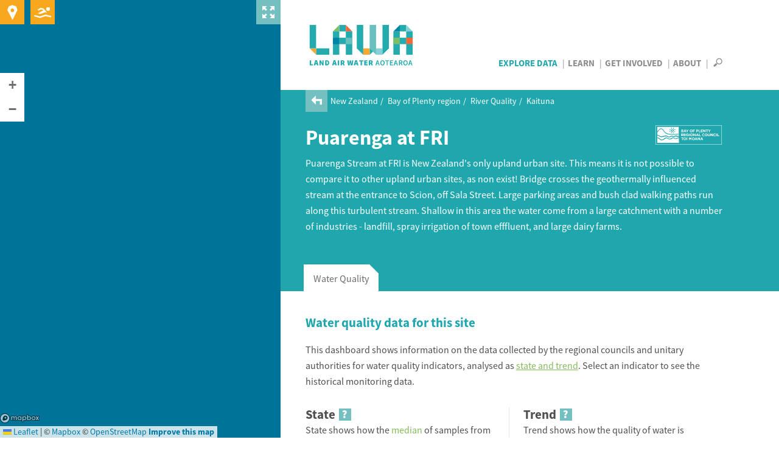

--- FILE ---
content_type: text/html; charset=utf-8
request_url: https://www.lawa.org.nz/explore-data/bay-of-plenty-region/river-quality/kaituna/puarenga-at-fri
body_size: 30669
content:
<!DOCTYPE html>
<!--[if lt IE 7]> <html xmlns:ng="http://angularjs.org" id="ng-app" data-ng-app="lawaApp" class="lt-ie9 lt-ie8 lt-ie7"> <![endif]-->
<!--[if IE 7]>    <html xmlns:ng="http://angularjs.org" id="ng-app" data-ng-app="lawaApp" class="lt-ie9 lt-ie8"> <![endif]-->
<!--[if IE 8]>    <html xmlns:ng="http://angularjs.org" id="ng-app" data-ng-app="lawaApp" class="lt-ie9"> <![endif]-->
<!--[if gt IE 8]><!-->
<html data-ng-app="lawaApp" class="">
<!--<![endif]-->
<head prefix="og:http://ogp.me/ns# place:http://ogp.me/ns/place#">
    <meta http-equiv="X-UA-Compatible" content="IE=edge,chrome=1" />
    <meta charset="utf-8" />
    <meta name="viewport" content="width=device-width, initial-scale=1.0">
    <title>
        Land, Air, Water Aotearoa (LAWA) - Puarenga at FRI
    </title>

    <meta name="twitter:card" content="summary_large_image" />

    <meta property="og:type" content="place" />
    <meta property="og:site_name" content="Land, Air, Water Aotearoa (LAWA)" />
    <meta property="og:url" content="https://www.lawa.org.nz/explore-data/bay-of-plenty-region/river-quality/kaituna/puarenga-at-fri" />


    



    <meta property="og:image" content="https://www.lawa.org.nz/img/lawa_logo.png" />

    
    <meta property="og:title" content="Puarenga at FRI River Quality" />
    <meta property="og:description" content="See the latest environmental and ecological data for Puarenga at FRI and how it compares to other rivers" />

    <link rel="canonical" href="https://www.lawa.org.nz/explore-data/bay-of-plenty-region/river-quality/kaituna/puarenga-at-fri" />

    <style>
        .sharetastic__sprite {
            display: none;
        }
    </style>

    <link rel="stylesheet" href="/css/bootstrap.min.css?v=VG_OE4FYXEHb8PGWjgZyyFqGUIrCzU_g7F0sORmkZ1M" />
    <link rel="stylesheet" href="/css/jquery.cluetip.css?v=-EX_JYnuicdogKgNxaDAOD-u5dAZdWxK6llOnXCVI98" />
    <link rel="stylesheet" href="/css/jquery.bxslider.css?v=dSOlIJHICQbSzPmF6OPEZl6EkL6VWq0gskLkezofBnQ" />
    <link rel="stylesheet" href="/css/GITheWall.css?v=eD3N6XBZ7VFFaaeVhLYASelF8zxBNQsMISP9QvY7zSg" />
    <link rel="stylesheet" href="/css/leaflet.label.css?v=4UNmYGDZBK-gM1PJX20klVJUl5ulE9Ui9ReyZ0Qx87k" />
    <link rel="stylesheet" href="/css/leaflet.css?v=p4NxAoJBhIIN-hmNHrzRCf9tD_miZyoHS5obTRR9BMY" />
    <link rel="stylesheet" href="/css/magnific-popup.css?v=y73JiwhNFcY-6tn_28oTYe3_HEa9wrfjd4Mnu13V2U4" />
    <link rel="stylesheet" href="/css/default.min.css?v=5p_Rir13etO6wTN1XmvwzeK-S6-DF2RD7TTCyMHYARw" />
    <link rel="stylesheet" href="/css/default.responsive.min.css?v=43j2rjLpqvU4tHX-IHU8wLmBc0JO_ecN3AaKcmgAtz8" />

    <!-- Leaflet side-by-side css files, don't append version' -->
    <link rel="stylesheet" href="/scripts/layout.css" />
    <link rel="stylesheet" href="/scripts/range.css" />

    <!-- fav icon and apple touch icons -->
    <link rel="shortcut icon" href="/favicon.ico">
    <link rel="apple-touch-icon" href="/apple-touch-icon-precomposed.png">
    <link rel="apple-touch-icon" sizes="57x57" href="/apple-touch-icon-57x57-precomposed.png">
    <link rel="apple-touch-icon" sizes="72x72" href="/apple-touch-icon-72x72-precomposed.png">
    <link rel="apple-touch-icon" sizes="114x114" href="/apple-touch-icon-114x114-precomposed.png">
    <link rel="apple-touch-icon" sizes="144x144" href="/apple-touch-icon-144x144-precomposed.png">

    
    

    <script src="/Scripts/modernizr.custom.js"></script>

    <!--[if lt IE 9]>
        <script src="http://html5shiv.googlecode.com/svn/trunk/html5.js"></script>
    <![endif]-->
    <!--[if lte IE 8]>
        <link rel="stylesheet" href="http://cdn.leafletjs.com/leaflet-0.6.4/leaflet.ie.css" />
        <script type="text/javascript" src="~/Scripts/respond.min.js"></script>
        <script language="javascript" type="text/javascript" src="~/Scripts/excanvas.min.js"></script>
        <script type="text/javascript" src="~/Scripts/selectivizr-min.js"></script>
        <script src="~/Scripts/ie-fix/json2.js"></script>
        <script src="~/Scripts/ie-fix/lawa-app-ie.js"></script>
    <![endif]-->
        <script>
            window.dataLayer = window.dataLayer || [];
        </script>
        <!-- Google Tag Manager -->
        <script>
            (function (w, d, s, l, i) {
                w[l] = w[l] || []; w[l].push({
                    'gtm.start':
                        new Date().getTime(), event: 'gtm.js'
                }); var f = d.getElementsByTagName(s)[0],
                    j = d.createElement(s), dl = l != 'dataLayer' ? '&l=' + l : ''; j.async = true; j.src =
                        'https://www.googletagmanager.com/gtm.js?id=' + i + dl; f.parentNode.insertBefore(j, f);
            })(window, document, 'script', 'dataLayer', 'GTM-W4ZTL9B');</script>
        <!-- End Google Tag Manager -->


<script type="text/javascript">!function(T,l,y){var S=T.location,k="script",D="instrumentationKey",C="ingestionendpoint",I="disableExceptionTracking",E="ai.device.",b="toLowerCase",w="crossOrigin",N="POST",e="appInsightsSDK",t=y.name||"appInsights";(y.name||T[e])&&(T[e]=t);var n=T[t]||function(d){var g=!1,f=!1,m={initialize:!0,queue:[],sv:"5",version:2,config:d};function v(e,t){var n={},a="Browser";return n[E+"id"]=a[b](),n[E+"type"]=a,n["ai.operation.name"]=S&&S.pathname||"_unknown_",n["ai.internal.sdkVersion"]="javascript:snippet_"+(m.sv||m.version),{time:function(){var e=new Date;function t(e){var t=""+e;return 1===t.length&&(t="0"+t),t}return e.getUTCFullYear()+"-"+t(1+e.getUTCMonth())+"-"+t(e.getUTCDate())+"T"+t(e.getUTCHours())+":"+t(e.getUTCMinutes())+":"+t(e.getUTCSeconds())+"."+((e.getUTCMilliseconds()/1e3).toFixed(3)+"").slice(2,5)+"Z"}(),iKey:e,name:"Microsoft.ApplicationInsights."+e.replace(/-/g,"")+"."+t,sampleRate:100,tags:n,data:{baseData:{ver:2}}}}var h=d.url||y.src;if(h){function a(e){var t,n,a,i,r,o,s,c,u,p,l;g=!0,m.queue=[],f||(f=!0,t=h,s=function(){var e={},t=d.connectionString;if(t)for(var n=t.split(";"),a=0;a<n.length;a++){var i=n[a].split("=");2===i.length&&(e[i[0][b]()]=i[1])}if(!e[C]){var r=e.endpointsuffix,o=r?e.location:null;e[C]="https://"+(o?o+".":"")+"dc."+(r||"services.visualstudio.com")}return e}(),c=s[D]||d[D]||"",u=s[C],p=u?u+"/v2/track":d.endpointUrl,(l=[]).push((n="SDK LOAD Failure: Failed to load Application Insights SDK script (See stack for details)",a=t,i=p,(o=(r=v(c,"Exception")).data).baseType="ExceptionData",o.baseData.exceptions=[{typeName:"SDKLoadFailed",message:n.replace(/\./g,"-"),hasFullStack:!1,stack:n+"\nSnippet failed to load ["+a+"] -- Telemetry is disabled\nHelp Link: https://go.microsoft.com/fwlink/?linkid=2128109\nHost: "+(S&&S.pathname||"_unknown_")+"\nEndpoint: "+i,parsedStack:[]}],r)),l.push(function(e,t,n,a){var i=v(c,"Message"),r=i.data;r.baseType="MessageData";var o=r.baseData;return o.message='AI (Internal): 99 message:"'+("SDK LOAD Failure: Failed to load Application Insights SDK script (See stack for details) ("+n+")").replace(/\"/g,"")+'"',o.properties={endpoint:a},i}(0,0,t,p)),function(e,t){if(JSON){var n=T.fetch;if(n&&!y.useXhr)n(t,{method:N,body:JSON.stringify(e),mode:"cors"});else if(XMLHttpRequest){var a=new XMLHttpRequest;a.open(N,t),a.setRequestHeader("Content-type","application/json"),a.send(JSON.stringify(e))}}}(l,p))}function i(e,t){f||setTimeout(function(){!t&&m.core||a()},500)}var e=function(){var n=l.createElement(k);n.src=h;var e=y[w];return!e&&""!==e||"undefined"==n[w]||(n[w]=e),n.onload=i,n.onerror=a,n.onreadystatechange=function(e,t){"loaded"!==n.readyState&&"complete"!==n.readyState||i(0,t)},n}();y.ld<0?l.getElementsByTagName("head")[0].appendChild(e):setTimeout(function(){l.getElementsByTagName(k)[0].parentNode.appendChild(e)},y.ld||0)}try{m.cookie=l.cookie}catch(p){}function t(e){for(;e.length;)!function(t){m[t]=function(){var e=arguments;g||m.queue.push(function(){m[t].apply(m,e)})}}(e.pop())}var n="track",r="TrackPage",o="TrackEvent";t([n+"Event",n+"PageView",n+"Exception",n+"Trace",n+"DependencyData",n+"Metric",n+"PageViewPerformance","start"+r,"stop"+r,"start"+o,"stop"+o,"addTelemetryInitializer","setAuthenticatedUserContext","clearAuthenticatedUserContext","flush"]),m.SeverityLevel={Verbose:0,Information:1,Warning:2,Error:3,Critical:4};var s=(d.extensionConfig||{}).ApplicationInsightsAnalytics||{};if(!0!==d[I]&&!0!==s[I]){var c="onerror";t(["_"+c]);var u=T[c];T[c]=function(e,t,n,a,i){var r=u&&u(e,t,n,a,i);return!0!==r&&m["_"+c]({message:e,url:t,lineNumber:n,columnNumber:a,error:i}),r},d.autoExceptionInstrumented=!0}return m}(y.cfg);function a(){y.onInit&&y.onInit(n)}(T[t]=n).queue&&0===n.queue.length?(n.queue.push(a),n.trackPageView({})):a()}(window,document,{
src: "https://js.monitor.azure.com/scripts/b/ai.2.min.js", // The SDK URL Source
crossOrigin: "anonymous", 
cfg: { // Application Insights Configuration
    connectionString: 'InstrumentationKey=f06b00ef-732d-41f9-84a9-09242b5c5db4;IngestionEndpoint=https://australiaeast-1.in.applicationinsights.azure.com/;LiveEndpoint=https://australiaeast.livediagnostics.monitor.azure.com/;ApplicationId=a4ed3a21-336f-4a7c-928c-3100839ecbd0'
}});</script></head>
<body data-ng-controller="Lawa.PageController" data-ng-class="{'map-expanded' : mapExpanded}" class="">
        <!-- Google Tag Manager (noscript) -->
        <noscript>
            <iframe src="https://www.googletagmanager.com/ns.html?id=GTM-W4ZTL9B"
                    height="0" width="0" style="display:none;visibility:hidden"></iframe>
        </noscript>
        <!-- End Google Tag Manager (noscript) -->
    <div class="side-panel">
        
    
<div class="map-wrapper">
    <div id="map-canvas" data-ng-controller="Lawa.MapController" class="map-wrapper" data-ng-show="showMap" data-ng-init="init('pk.eyJ1IjoiaXRlZmZlY3QiLCJhIjoiTVpCakxoRSJ9.UIeMN4IaJmcFNfz7nXsNeA','False')">
        <div class="map-expander" data-ng-click="toggleMapExpander()"></div>
        <leaflet id="mainMap" ng-class="{'loading': !showMap}" defaults="defaults" center="center" paths="paths" height="100%" width="100%" leafletmap="leafletMap">
            <div class="expanding-button map-location" data-ng-click="getMyLocation()">
                <div class="location-expandy">
                    <button type="submit" class="icon-near-me"></button>
                    <span id="map-location-message">Search all sites near me now<i class="icon-play-arrow"></i></span>
                    <span id="map-location-alert"></span>
                </div>
            </div>
            <div class="expanding-button map-swim">
                <div class="swim-expandy">
                    <a href="/explore-data/swimming" class="icon-swim"></a>
                    <span>Search your favourite swimming spots<i class="icon-play-arrow"></i></span>
                </div>
            </div>
            <div class="map-loading-indicator" data-ng-show="mapData.loading">
                <div class="loading-content">
                    <span class="loading-text">Loading...</span>
                    <div class="spinner"></div>
                </div>
            </div>
        </leaflet>
    </div>
</div>



    </div>
    <div class="right-panel">
        <div id="right-panel-overlay" class="hidden"></div>
        <header class="clearfix">
            <div class="body-container topnav clearfix" role="navigation">
                <div class="site-logo navbar-desktop">
                    <a href="/">
                        LAWA
                    </a>
                </div>

                <div>
                    <nav id="nav-menu-content" class="navbar-desktop">
                        <ul class="h6">
                            <li class="explore-section selected"><a href="/explore-data">Explore Data</a></li>
                            <li class="learn-section"><a href="/learn">Learn</a></li>
                            <li class="involved-section"><a href="/get-involved">Get Involved</a></li>
                            <li class="about-section-lnk"><a href="/about">About</a></li>
                            <li>
                                <span class="nav-search" data-toggle="collapse" data-target="#site-search-box">
                                    <i id="openSearch" class="icon-search"></i>
                                    <i id="closeSearch" class="hidden icon-close-cross"></i>
                                </span>
                            </li>
                        </ul>
                    </nav>

                    <nav class="navbar navbar-default navbar-mobile navbar-fixed-top">
                        <div class="container-fluid">
                            <div class="navbar-header">
                                <button type="button" class="navbar-toggle collapsed" data-toggle="collapse" data-target="#bs-example-navbar-collapse-1" aria-expanded="false">
                                    <span class="sr-only">Toggle navigation</span>
                                    <span class="icon-bar"></span>
                                    <span class="icon-bar"></span>
                                    <span class="icon-bar"></span>
                                </button>
                                <div class="site-logo">
                                    <a class="navbar-brand" href="/">LAWA</a>
                                </div>
                            </div>
                            <div class="menu-wrapper">
                                <div class="collapse navbar-collapse" id="bs-example-navbar-collapse-1">
                                    <ul class="nav navbar-menu">
                                        <li class="explore-section selected">
                                            <a href="/explore-data">Explore Data</a>

                                            <button class="show-hide"></button>
                                            <div class="collapse subnav">
                                                <ul>
                                                    <li>
                                                        Regions
                                                        <button class="show-hide"></button>
                                                        <div class="collapse subnav subnav-2">
                                                            <ul>
                                                                    <li>
                                                                        <a href="/explore-data/auckland-region/">Auckland region</a>
                                                                    </li>
                                                                    <li>
                                                                        <a href="/explore-data/bay-of-plenty-region/">Bay of Plenty region</a>
                                                                    </li>
                                                                    <li>
                                                                        <a href="/explore-data/canterbury-region/">Canterbury region</a>
                                                                    </li>
                                                                    <li>
                                                                        <a href="/explore-data/chatham-islands/">Chatham Islands</a>
                                                                    </li>
                                                                    <li>
                                                                        <a href="/explore-data/gisborne-region/">Gisborne region</a>
                                                                    </li>
                                                                    <li>
                                                                        <a href="/explore-data/hawkes-bay-region/">Hawke&#x27;s Bay region</a>
                                                                    </li>
                                                                    <li>
                                                                        <a href="/explore-data/manawatu-whanganui-region/">Manawat&#x16B;-Whanganui region</a>
                                                                    </li>
                                                                    <li>
                                                                        <a href="/explore-data/marlborough-region/">Marlborough region</a>
                                                                    </li>
                                                                    <li>
                                                                        <a href="/explore-data/nelson-region/">Nelson region</a>
                                                                    </li>
                                                                    <li>
                                                                        <a href="/explore-data/northland-region/">Northland region</a>
                                                                    </li>
                                                                    <li>
                                                                        <a href="/explore-data/otago-region/">Otago region</a>
                                                                    </li>
                                                                    <li>
                                                                        <a href="/explore-data/southland-region/">Southland region</a>
                                                                    </li>
                                                                    <li>
                                                                        <a href="/explore-data/taranaki-region/">Taranaki region</a>
                                                                    </li>
                                                                    <li>
                                                                        <a href="/explore-data/tasman-region/">Tasman region</a>
                                                                    </li>
                                                                    <li>
                                                                        <a href="/explore-data/waikato-region/">Waikato region</a>
                                                                    </li>
                                                                    <li>
                                                                        <a href="/explore-data/wellington-region/">Wellington region</a>
                                                                    </li>
                                                                    <li>
                                                                        <a href="/explore-data/west-coast-region/">West Coast region</a>
                                                                    </li>
                                                            </ul>
                                                        </div>
                                                    </li>
                                                    <li>
                                                        Topics
                                                        <button class="show-hide"></button>
                                                        <div class="collapse subnav subnav-2">
                                                            <ul>
                                                                    <li>
                                                                        <a href="/explore-data/actions/">Actions</a>

                                                                    </li>
                                                                    <li>
                                                                        <a href="/explore-data/air-quality/">Air Quality</a>

                                                                    </li>
                                                                    <li>
                                                                        <a href="/explore-data/swimming/">Swimming</a>

                                                                    </li>
                                                                    <li>
                                                                        <a href="/explore-data/estuaries/">Estuaries</a>

                                                                    </li>
                                                                    <li>
                                                                        <a href="/explore-data/groundwater-quality/">Groundwater Quality</a>

                                                                    </li>
                                                                    <li>
                                                                        <a href="/explore-data/lake-quality/">Lake Quality</a>

                                                                    </li>
                                                                    <li>
                                                                        <a href="/explore-data/land-cover/">Land Cover</a>

                                                                    </li>
                                                                    <li>
                                                                        <a href="/explore-data/river-quality/">River Quality</a>

                                                                    </li>
                                                                    <li>
                                                                        <a href="/explore-data/water-quantity/">Water Quantity</a>

                                                                    </li>
                                                            </ul>
                                                        </div>
                                                    </li>
                                                </ul>
                                            </div>


                                        </li>
                                        <li class="learn-section"><a href="/learn">Learn</a></li>
                                        <li class="involved-section"><a href="/get-involved">Get Involved</a></li>
                                        <li class="about-section-lnk"><a href="/about">About</a></li>
                                        <li><span class="nav-search" data-toggle="collapse" data-target="#site-search-box, .navbar-collapse.in">Search</span></li>
                                    </ul>
                                </div>
                            </div>
                        </div>
                    </nav>
                </div>

            </div>
        </header>
        
<div id="site-search-box" class="collapse">
    <div class="panel-search">

        <div class="body-container">
            <div class="search-box form-inline">
                <form action="/search">
                    <input id="navsearch" type="search" name="argument" class="search-bg" placeholder="Search for a site near you" />
                    <button type="submit" class="icon-search"></button>
                </form>
            </div>
        </div>
    </div>
</div>
        <div id="body" class="clearfix">
            


<div class="panel-header">

        <div class="breadcrumb">
            <a href="/explore-data/bay-of-plenty-region/river-quality/kaituna/"><i class="icon-back-arrow"></i></a>
            <ul>
                        <li>
                            <a href="/explore-data/">New Zealand</a>
                        </li>
                        <li>
                            <a href="/explore-data/bay-of-plenty-region/">Bay of Plenty region</a>
                        </li>
                        <li>
                            <a href="/explore-data/bay-of-plenty-region/river-quality/">River Quality</a>
                        </li>
                        <li>
                            <a href="/explore-data/bay-of-plenty-region/river-quality/kaituna/">Kaituna</a>
                        </li>
            </ul>
        </div>

    <div class="body-container clearfix">

        <div class="page-title">
            <div>
                    <h1>Puarenga at FRI</h1>
            </div>
            
    <div class="header-logo ">
            <a href="//www.boprc.govt.nz" target="_blank" type=""><img src="/media/2580151/bop_sized.svg" alt="Bay of Plenty Regional Council" title="Bay of Plenty Regional Council" /></a>
    </div>

        </div>
        <div class="summary">
            <p>Puarenga Stream at FRI is New Zealand's only upland urban site. This means it is not possible to compare it to other upland urban sites, as non exist! Bridge crosses the geothermally influenced stream at the entrance to Scion, off Sala Street. Large parking areas and bush clad walking paths run along this turbulent stream. Shallow in this area the water come from a large catchment with a number of industries - landfill, spray irrigation of town efffluent, and large dairy farms.</p>
            
        </div>
    </div>
</div>






<div class="panel-tabbed" data-ng-controller="Lawa.SiteWaterQualityController" data-ng-init="init('10481','EBOP-00019',6480, 'W')">
    <div id="tabs" class="tabbed">
        <tabset>
                <tab select="setMapLocation('catchment','72')" data-ng-click="filter('W')">
                    <tab-heading>Water Quality</tab-heading>
                    <div class="tabbed-content-body clearfix" id="tb-indicator" data-ng-init="init('EBOP-00019','Puarenga at FRI')" data-ng-controller="Lawa.WaterQualityIndicatorsController">
                        <div class="selectionOverlay"></div>
<div class="top-content">
    <div class="h3 header-bar">Water quality data for this site</div>
    <p>
        This dashboard shows information on the data collected by the regional councils and unitary authorities for water quality indicators, analysed as <span class="glossary-link"><a href="/learn/glossary/s/state-and-trend" class="popup-glossary" data-load="/learn/glossary/s/state-and-trend/">state and trend</a></span>. Select an indicator to see the historical monitoring data.
    </p>
    <ul class="selStateTrend clearfix">
        <li class="state">
            <div class="h3">State <i class="popup-glossary icon-question-mark qtag" data-load="/learn/glossary/s/state"></i></div>
            <p>State shows how the <span class="glossary-link">median</span> of samples from this site compares to other sites.</p>
            <p>This site is a <span class="site-type">{{siteDescription}}</span> site. Currently showing the state of this site compared to:</p>
            <div class="state-sel">
                <div class="select-style">
                    <select data-ng-model="elevationAndLanduse" data-ng-options="e.Text for e in elevationAndLanduses"></select>
                </div>
            </div>
        </li>
        <li class="show-mobile">
        <div class="state-text">
            <p>
                The state is also represented by attribute bands in the <a href="http://www.mfe.govt.nz/fresh-water/national-policy-statement/about-nps" target="_blank">National Policy Statement for Freshwater Management 2020</a> for some indicators.
            </p>
        </div>
        </li>
        <li class="trend">
            <div class="h3">Trend <i class="popup-glossary icon-question-mark qtag" data-load="/learn/glossary/t/trend"></i></div>
            <p>
                Trend shows how the quality of water is changing over time. Depending on the sampling history duration, five, ten, fifteen and twenty year timescales are available:
            </p>
            <div class="trend-sel">
                <div class="select-style">
                    <select data-ng-model="trend" data-ng-options="t.text for t in trends"></select>
                </div>
            </div>
        </li>
    </ul>
    <div class="show-desktop">
        <div class="state-text">
            <p>
                The state is also represented by attribute bands in the <a href="http://www.mfe.govt.nz/fresh-water/national-policy-statement/about-nps" target="_blank">National Policy Statement for Freshwater Management 2020</a> for some indicators.
            </p>
        </div>
    </div>
    <br />
</div>
<div id="sciContent" class="sci-content river-site-indicators">
    <div class="indicator-wrapper">
        <div class="indicator-label-overlay">
            <div class="indicator-heading">
                <h4>Bacteria</h4>
            </div>
        </div>
        <div id="ibecoli" class="indicator-box box1" data-ng-class="{bxDisable:shouldDisable(ECOLI), bxSelected:isSelected(ECOLI)}">
        <div class="indicator inc-measures " data-ng-click="indicatorSelected = ECOLI;select('E. coli','ECOLI')" data-toggle="collapse" data-target="#graph-panel-ECOLI" data-parent="#sciContent">
            <div class="overlay"></div>
            <div class="name">
                <span>E. coli</span><i class="popup-glossary icon-question-mark" data-load="/learn/glossary/e/e-coli-escherichia-coli/"></i>
            </div>
            <div class="column-heading">
                <span data-ng-cloak>{{medianValue('ECOLI')}}</span>
            </div>
            <div class="indicator-column">
                <div class="state">
                    <h6>State</h6>
                    <div class="{{stateCss(ECOLI.StateScore)}}" data-ng-cloak>
                        <i class="icon-{{stateCss(ECOLI.StateScore)}}"></i><span class="ind-msg">{{stateMsg(ECOLI.StateScore)}}</span>
                    </div>
                </div>
            </div>
                <div class="indicator-column">
                    <div class="nof-state">
                        <h6>State</h6>

                        <div ng-if="nofCss(ECOLI.NofBand) != 'na'" class="{{nofCss(ECOLI.NofBand)}}" data-ng-cloak>
                            <div class="grade" data-ng-cloak>
                                <span class="state-icon-stack">
                                    <i class="icon-{{nofCss(ECOLI.NofBand)}} icon-circle"></i>
                                    <i>{{ECOLI.NofBand | uppercase}}</i>
                                </span>
                            </div>
                                <span class="ind-msg">Attribute Band</span>
                        </div>
                        <div ng-if="nofCss(ECOLI.NofBand) == 'na'" class="nof-na" data-ng-cloak>
                            <div class="grade" data-ng-cloak>
                                <span class="state-icon-stack">
                                    <i class="icon-na icon-circle"></i>
                                    <i class="no-data">N/A</i>
                                </span>
                            </div>
                                <span class="ind-msg">Attribute Band</span>
                        </div>
                    </div>
                </div>
            <div class="indicator-column">
                <div class="trend">
                    <h6>Trend</h6>
                    <div class="{{trendCss(ECOLI)}}" data-ng-cloak>
                        <i class="icon-{{trendCss(ECOLI)}}"></i>
                        <span class="ind-msg">{{trendMsg(ECOLI)}}</span>
                    </div>
                </div>
            </div>
        </div>
        </div>
        <div class="panel">
            <div id="graph-panel-ECOLI" class="panel-collapse collapse graph-data-water graph-data clearfix" data-code="ECOLI" data-expand-for-measure="ECOLI"
                 data-site="EBOP-00019" data-source="#ibecoli">
                <span class="close-btn" data-toggle="collapse" data-target="#graph-panel-ECOLI" data-parent="#sciContent"><i class="icon-close-cross"></i></span>
                <div class="graph-content clearfix">
                    <h3>Sample history at this site</h3>
                    <div class="graph-box-header clearfix">
                        <div class="year-range pull-right">
                            <span class="box-label">Showing: </span>
                            <div class="select-style">
                                <select class="yearStart">
                                            <option>2000</option>
                                            <option>2001</option>
                                            <option>2002</option>
                                            <option>2003</option>
                                            <option>2004</option>
                                            <option>2005</option>
                                            <option>2006</option>
                                            <option>2007</option>
                                            <option>2008</option>
                                            <option>2009</option>
                                            <option>2010</option>
                                            <option>2011</option>
                                            <option>2012</option>
                                            <option>2013</option>
                                            <option>2014</option>
                                            <option>2015</option>
                                            <option selected="selected">2016</option>
                                            <option>2017</option>
                                            <option>2018</option>
                                            <option>2019</option>
                                            <option>2020</option>
                                            <option>2021</option>
                                            <option>2022</option>
                                            <option>2023</option>
                                            <option>2024</option>
                                            <option>2025</option>
                                </select>
                            </div>
                            <span> &ndash; </span>
                            <div class="select-style">
                                <select class="yearEnd">
                                            <option>2000</option>
                                            <option>2001</option>
                                            <option>2002</option>
                                            <option>2003</option>
                                            <option>2004</option>
                                            <option>2005</option>
                                            <option>2006</option>
                                            <option>2007</option>
                                            <option>2008</option>
                                            <option>2009</option>
                                            <option>2010</option>
                                            <option>2011</option>
                                            <option>2012</option>
                                            <option>2013</option>
                                            <option>2014</option>
                                            <option>2015</option>
                                            <option>2016</option>
                                            <option>2017</option>
                                            <option>2018</option>
                                            <option>2019</option>
                                            <option>2020</option>
                                            <option>2021</option>
                                            <option>2022</option>
                                            <option>2023</option>
                                            <option>2024</option>
                                            <option selected="selected">2025</option>
                                </select>
                            </div>
                        </div>
                    </div>
                    <div class="graph-box">
                            <div id="chart-ECOLI-legend" class="chart-legend"></div>
                        <div class="chart-title"> <span class='makeItalic'>E. coli</span> samples for Puarenga at FRI</div>
                        <div class="axisLabel yaxisLabel">n/100ml</div>
                        <div id="chart-ECOLI" class="chart">
                            <div class="graph-loading"></div>
                        </div>
                    </div>
                    <h3>What is this graph showing me?</h3>
<p>This graph is displaying <em><a href="/learn/glossary/e/e-coli/" title="E. coli (Escherichia coli)"><span class="glossary-link">E. coli</span></a></em> concentrations over the selected time period. You can adjust this period by changing the dropdowns. These records form the basis for the state and trend indicators displayed on the dashboard. Find out about how <a href="/learn/factsheets/calculating-water-quality-state-for-rivers/" title="Calculating water state">State</a>&nbsp;and <a rel="noopener" href="/learn/factsheets/calculating-water-quality-trends-in-rivers-and-lakes/" target="_blank" title="Calculating water quality trends">Trend</a> are calculated.</p>
<p><em><span class="small-text">Monitoring data are displayed from 2004 onwards (where available). Data displaying from 2025 may not have gone through council quality assurance processes and should be treated as unverified.&nbsp;&nbsp;</span></em></p>
<p>&nbsp;</p>
        <div class="nof">
            <h3>What do the attribute band icons mean?</h3>

                <p class="nof-description">The bands for  <span class='makeItalic'>E. coli</span> are as outlined in the <a href="/learn/glossary/n/national-policy-statement-for-freshwater-management-nps-fm/">National Policy Statement for Freshwater Management 2020</a></p>
            <div class="nof-icons">
                <div class="icon-table">
                    <div class="icon-bullet nof-band-1">
                        <span class="icon-stack"><i class="icon-circle"></i><i>A</i></span>
                    </div>
                    <div class="comment">
                        <span>For at least half the time, the estimated risk is &lt;1 in 1000 (0.1% risk). The predicted average infection risk is 1%*.</span>
                    </div>
                </div>
                <div class="icon-table">
                    <div class="icon-bullet nof-band-2">
                        <span class="icon-stack"><i class="icon-circle"></i><i>B</i></span>
                    </div>
                    <div class="comment">
                        <span>For at least half the time, the estimated risk is &lt;1 in 1000 (0.1% risk). The predicted average infection risk is 2%*.</span>
                    </div>
                </div>
                <div class="icon-table">
                    <div class="icon-bullet nof-band-3">
                        <span class="icon-stack"><i class="icon-circle"></i><i>C</i></span>
                    </div>
                    <div class="comment">
                        <span>For at least half the time, the estimated risk is &lt;1 in 1000 (0.1% risk). The predicted average infection risk is 3%*.</span>
                    </div>
                </div>
                <div class="icon-table">
                    <div class="icon-bullet nof-band-4">
                        <span class="icon-stack"><i class="icon-circle"></i><i>D</i></span>
                    </div>
                    <div class="comment">
                        <span>20-30% of the time, the estimated risk is &gt;=50 in 1000 (&gt;5% risk). The predicted average infection risk is &gt;3%*.</span>
                    </div>
                </div>
                    <div class="icon-table">
                        <div class="icon-bullet nof-band-5">
                            <span class="icon-stack"><i class="icon-circle"></i><i>E</i></span>
                        </div>
                        <div class="comment">
                            <span>For more than 30% of the time, the estimated risk is &gt;=50 in 1000 (&gt;5% risk). The predicted average infection risk is &gt;7%*.</span>
                        </div>
                    </div>
                    <div class="icon-table">
                        <span class="comment indent">
                            * The predicted average infection risk is the overall average infection to swimmers based on a random exposure on a random day,
                            ignoring any possibility of not swimming during high flows or when a surveillance advisory is in place (assuming that the
                            <span class="makeItalic">E. coli</span>
                            concentration follows a lognormal distribution). Actual risk will generally be less if a person does not swim during high flows.
                        </span>
                    </div>
            </div>
        </div>

                        <div class="download-btn--push">
                                <div class="download-btn ">
        <a href="/download-data/#river-water-quality"><i class="icon-download">&nbsp;</i>Download data</a>
    </div>

                        </div>

                </div>
            </div>
        </div>
    </div>

    <div class="indicator-wrapper">
        <div class="indicator-label-overlay">
            <div class="indicator-heading">
                <h4>Suspended Fine Sediment</h4>
            </div>
        </div>
        <div id="ibbdisc" class="indicator-box box2" data-ng-class="{bxDisable:shouldDisable(BDISC), bxSelected:isSelected(BDISC)}">
        <div class="indicator inc-measures " data-ng-click="indicatorSelected = BDISC;select('Clarity','BDISC')" data-toggle="collapse" data-target="#graph-panel-BDISC" data-parent="#sciContent">
            <div class="overlay"></div>
            <div class="name">
                <span>Clarity</span><i class="popup-glossary icon-question-mark" data-load="/learn/glossary/c/clarity/"></i>
            </div>
            <div class="column-heading">
                <span data-ng-cloak>{{medianValue('BDISC')}}</span>
            </div>
            <div class="indicator-column">
                <div class="state">
                    <h6>State</h6>
                    <div class="{{stateCss(BDISC.StateScore)}}" data-ng-cloak>
                        <i class="icon-{{stateCss(BDISC.StateScore)}}"></i><span class="ind-msg">{{stateMsg(BDISC.StateScore)}}</span>
                    </div>
                </div>
            </div>
                <div class="indicator-column">
                    <div class="nof-state">
                        <h6>State</h6>

                        <div ng-if="nofCss(BDISC.NofBand) != 'na'" class="{{nofCss(BDISC.NofBand)}}" data-ng-cloak>
                            <div class="grade" data-ng-cloak>
                                <span class="state-icon-stack">
                                    <i class="icon-{{nofCss(BDISC.NofBand)}} icon-circle"></i>
                                    <i>{{BDISC.NofBand | uppercase}}</i>
                                </span>
                            </div>
                                <span class="ind-msg">Attribute Band</span>
                        </div>
                        <div ng-if="nofCss(BDISC.NofBand) == 'na'" class="nof-na" data-ng-cloak>
                            <div class="grade" data-ng-cloak>
                                <span class="state-icon-stack">
                                    <i class="icon-na icon-circle"></i>
                                    <i class="no-data">N/A</i>
                                </span>
                            </div>
                                <span class="ind-msg">Attribute Band</span>
                        </div>
                    </div>
                </div>
            <div class="indicator-column">
                <div class="trend">
                    <h6>Trend</h6>
                    <div class="{{trendCss(BDISC)}}" data-ng-cloak>
                        <i class="icon-{{trendCss(BDISC)}}"></i>
                        <span class="ind-msg">{{trendMsg(BDISC)}}</span>
                    </div>
                </div>
            </div>
        </div>
        </div>
        <div class="panel">
            <div id="graph-panel-BDISC" class="panel-collapse collapse graph-data-water graph-data clearfix" data-code="BDISC" data-expand-for-measure="BDISC"
                 data-site="EBOP-00019" data-source="#ibbdisc">
                <span class="close-btn" data-toggle="collapse" data-target="#graph-panel-BDISC" data-parent="#sciContent"><i class="icon-close-cross"></i></span>
                <div class="graph-content clearfix">
                    <h3>Sample history at this site</h3>
                    <div class="graph-box-header clearfix">
                        <div class="year-range pull-right">
                            <span class="box-label">Showing: </span>
                            <div class="select-style">
                                <select class="yearStart">
                                            <option>2015</option>
                                            <option selected="selected">2016</option>
                                            <option>2017</option>
                                            <option>2018</option>
                                            <option>2019</option>
                                            <option>2020</option>
                                            <option>2021</option>
                                            <option>2022</option>
                                            <option>2023</option>
                                            <option>2024</option>
                                            <option>2025</option>
                                </select>
                            </div>
                            <span> &ndash; </span>
                            <div class="select-style">
                                <select class="yearEnd">
                                            <option>2015</option>
                                            <option>2016</option>
                                            <option>2017</option>
                                            <option>2018</option>
                                            <option>2019</option>
                                            <option>2020</option>
                                            <option>2021</option>
                                            <option>2022</option>
                                            <option>2023</option>
                                            <option>2024</option>
                                            <option selected="selected">2025</option>
                                </select>
                            </div>
                        </div>
                    </div>
                    <div class="graph-box">
                            <div id="chart-BDISC-legend" class="chart-legend"></div>
                        <div class="chart-title">Clarity samples for Puarenga at FRI</div>
                        <div class="axisLabel yaxisLabel">metres</div>
                        <div id="chart-BDISC" class="chart">
                            <div class="graph-loading"></div>
                        </div>
                    </div>
                    <h3>What is this graph showing me?</h3>
<p>This graph is displaying <a href="/learn/glossary/b/black-disc/" title="Black Disc"><span class="glossary-link">Black Disc</span></a> readings over the selected time period. You can adjust this period by changing the dropdowns. These records form the basis for the state and trend indicators displayed on the dashboard. At some sites Black Disc is not measured - here the calculation of the state attribute band for Clarity (suspended fine sediment) has used Clarity measurements converted from Turbidity data (where available). Find out about how <a href="/learn/factsheets/calculating-water-quality-state-for-rivers/" title="Calculating water state">State</a>&nbsp;and <a rel="noopener" href="/learn/factsheets/calculating-water-quality-trends-in-rivers-and-lakes/" target="_blank" title="Calculating water quality trends">Trend</a> are calculated.</p>
<p><em>Monitoring data are displayed from 2004 onwards (where available). Data displaying from 2025 may not have gone through council quality assurance processes and should be treated as unverified. </em></p>
<p>&nbsp;</p>
        <div class="nof">
            <h3>What do the attribute band icons mean?</h3>

                <p>The bands for Clarity (suspended fine sediment) are as outlined in the <a href="/learn/glossary/n/national-policy-statement-for-freshwater-management-nps-fm/">National Policy Statement for Freshwater Management 2020</a></p>
            <div class="nof-icons">
                <div class="icon-table">
                    <div class="icon-bullet nof-band-1">
                        <span class="icon-stack"><i class="icon-circle"></i><i>A</i></span>
                    </div>
                    <div class="comment">
                        <span>Minimal impact of suspended sediment on instream biota. Ecological communities are similar to those observed in natural reference conditions.</span>
                    </div>
                </div>
                <div class="icon-table">
                    <div class="icon-bullet nof-band-2">
                        <span class="icon-stack"><i class="icon-circle"></i><i>B</i></span>
                    </div>
                    <div class="comment">
                        <span>Low to moderate impact of suspended sediment on instream biota. Abundance of sensitive fish species may be reduced.</span>
                    </div>
                </div>
                <div class="icon-table">
                    <div class="icon-bullet nof-band-3">
                        <span class="icon-stack"><i class="icon-circle"></i><i>C</i></span>
                    </div>
                    <div class="comment">
                        <span>Moderate to high impact of suspended sediment on instream biota. Sensitive fish species may be lost.</span>
                    </div>
                </div>
                    <div class="icon-table no-icon nof-bottom-line">
                        <div class="icon-bullet">
                            <span class="icon-stack"></span>
                        </div>
                        <span class="comment">National bottom line: Numeric attribute state by suspended sediment class: 1 = 1.34, 2 = 0.61, 3 = 2.22, 4 =  0.98</span>
                    </div>
                <div class="icon-table">
                    <div class="icon-bullet nof-band-4">
                        <span class="icon-stack"><i class="icon-circle"></i><i>D</i></span>
                    </div>
                    <div class="comment">
                        <span>High impact of suspended sediment on instream biota. Ecological communities are significantly altered and sensitive fish and macroinvertebrate species are lost or at high risk of being lost.</span>
                    </div>
                </div>
            </div>
        </div>

                        <div class="download-btn--push">
                                <div class="download-btn ">
        <a href="/download-data/#river-water-quality"><i class="icon-download">&nbsp;</i>Download data</a>
    </div>

                        </div>

                </div>
            </div>
        </div>

        <div id="ibturb" class="indicator-box box3" data-ng-class="{bxDisable:shouldDisable(TURB), bxSelected:isSelected(TURB)}">
        <div class="indicator inc-measures " data-ng-click="indicatorSelected = TURB;select('Turbidity','TURB')" data-toggle="collapse" data-target="#graph-panel-TURB" data-parent="#sciContent">
            <div class="overlay"></div>
            <div class="name">
                <span>Turbidity</span><i class="popup-glossary icon-question-mark" data-load="/learn/glossary/t/turbidity/"></i>
            </div>
            <div class="column-heading">
                <span data-ng-cloak>{{medianValue('TURB')}}</span>
            </div>
            <div class="indicator-column">
                <div class="state">
                    <h6>State</h6>
                    <div class="{{stateCss(TURB.StateScore)}}" data-ng-cloak>
                        <i class="icon-{{stateCss(TURB.StateScore)}}"></i><span class="ind-msg">{{stateMsg(TURB.StateScore)}}</span>
                    </div>
                </div>
            </div>
            <div class="indicator-column">
                <div class="trend">
                    <h6>Trend</h6>
                    <div class="{{trendCss(TURB)}}" data-ng-cloak>
                        <i class="icon-{{trendCss(TURB)}}"></i>
                        <span class="ind-msg">{{trendMsg(TURB)}}</span>
                    </div>
                </div>
            </div>
        </div>
        </div>
        <div class="panel">
            <div id="graph-panel-TURB" class="panel-collapse collapse graph-data-water graph-data clearfix" data-code="TURB" data-expand-for-measure="TURB"
                 data-site="EBOP-00019" data-source="#ibturb">
                <span class="close-btn" data-toggle="collapse" data-target="#graph-panel-TURB" data-parent="#sciContent"><i class="icon-close-cross"></i></span>
                <div class="graph-content clearfix">
                    <h3>Sample history at this site</h3>
                    <div class="graph-box-header clearfix">
                        <div class="year-range pull-right">
                            <span class="box-label">Showing: </span>
                            <div class="select-style">
                                <select class="yearStart">
                                            <option>2000</option>
                                            <option>2001</option>
                                            <option>2002</option>
                                            <option>2003</option>
                                            <option>2004</option>
                                            <option>2005</option>
                                            <option>2006</option>
                                            <option>2007</option>
                                            <option>2008</option>
                                            <option>2009</option>
                                            <option>2010</option>
                                            <option>2011</option>
                                            <option>2012</option>
                                            <option>2013</option>
                                            <option>2014</option>
                                            <option>2015</option>
                                            <option selected="selected">2016</option>
                                            <option>2017</option>
                                            <option>2018</option>
                                            <option>2019</option>
                                            <option>2020</option>
                                            <option>2021</option>
                                            <option>2022</option>
                                            <option>2023</option>
                                            <option>2024</option>
                                            <option>2025</option>
                                </select>
                            </div>
                            <span> &ndash; </span>
                            <div class="select-style">
                                <select class="yearEnd">
                                            <option>2000</option>
                                            <option>2001</option>
                                            <option>2002</option>
                                            <option>2003</option>
                                            <option>2004</option>
                                            <option>2005</option>
                                            <option>2006</option>
                                            <option>2007</option>
                                            <option>2008</option>
                                            <option>2009</option>
                                            <option>2010</option>
                                            <option>2011</option>
                                            <option>2012</option>
                                            <option>2013</option>
                                            <option>2014</option>
                                            <option>2015</option>
                                            <option>2016</option>
                                            <option>2017</option>
                                            <option>2018</option>
                                            <option>2019</option>
                                            <option>2020</option>
                                            <option>2021</option>
                                            <option>2022</option>
                                            <option>2023</option>
                                            <option>2024</option>
                                            <option selected="selected">2025</option>
                                </select>
                            </div>
                        </div>
                    </div>
                    <div class="graph-box">
                        <div class="chart-title">Turbidity samples for Puarenga at FRI</div>
                        <div class="axisLabel yaxisLabel"></div>
                        <div id="chart-TURB" class="chart">
                            <div class="graph-loading"></div>
                        </div>
                            <div id="legend-turbidity">
                                <table style="font-size: smaller; color: #505050">
                                    <tbody>
                                        <tr>
                                            <td class="legendColorBox">
                                                <div style="width: 4px; height: 0; border: 5px solid #F8A81C; overflow: hidden" />
                                            </td>
                                            <td class="legendLabel">NTU</td>
                                            <td class="legendColorBox">
                                                <div style="width: 4px; height: 0; border: 5px solid #20A7AD; overflow: hidden" />
                                            </td>
                                            <td class="legendLabel">FNU</td>
                                        </tr>
                                    </tbody>
                                </table>
                            </div>
                    </div>
                    <h3>What is this graph showing me?</h3>
<p>This graph is displaying <a href="/learn/glossary/t/turbidity/" title="Turbidity"><span class="glossary-link">Turbidity</span></a> levels over the selected time period. You can adjust this period by changing the dropdowns.&nbsp;</p>
<p>Yellow coloured bars on the graph represent turbidity values measured in NTU. These records form the basis for the state and trend indicators displayed on the dashboard. Some councils now also measure turbidity in FNU. The FNU data (blue coloured bars) are not used by LAWA for the state and trend indicators. Find out about how <a href="/learn/factsheets/calculating-water-quality-state-for-rivers/" title="Calculating water state">State</a>&nbsp;and <a rel="noopener" href="/learn/factsheets/calculating-water-quality-trends-in-rivers-and-lakes/" target="_blank" title="Calculating water quality trends">Trend</a> are calculated.</p>
<p><em>Monitoring data are displayed from 2004 onwards (where available). Data displaying from 2025 may not have gone through council quality assurance processes and should be treated as unverified.</em></p>
<p>&nbsp;</p>


                </div>
            </div>
        </div>
    </div>

    <div class="indicator-wrapper indicator-wrapper--wrap-titles">
        <div class="indicator-label-overlay">
            <div class="indicator-heading">
                <h4>Nitrogen</h4>
            </div>
        </div>
        <div id="ibtn" class="indicator-box box4" data-ng-class="{bxDisable:shouldDisable(TN), bxSelected:isSelected(TN)}">
        <div class="indicator inc-measures " data-ng-click="indicatorSelected = TN;select('Total Nitrogen','TN')" data-toggle="collapse" data-target="#graph-panel-TN" data-parent="#sciContent">
            <div class="overlay"></div>
            <div class="name">
                <span>Total Nitrogen</span><i class="popup-glossary icon-question-mark" data-load="/learn/glossary/t/total-nitrogen-tn/"></i>
            </div>
            <div class="column-heading">
                <span data-ng-cloak>{{medianValue('TN')}}</span>
            </div>
            <div class="indicator-column">
                <div class="state">
                    <h6>State</h6>
                    <div class="{{stateCss(TN.StateScore)}}" data-ng-cloak>
                        <i class="icon-{{stateCss(TN.StateScore)}}"></i><span class="ind-msg">{{stateMsg(TN.StateScore)}}</span>
                    </div>
                </div>
            </div>
            <div class="indicator-column">
                <div class="trend">
                    <h6>Trend</h6>
                    <div class="{{trendCss(TN)}}" data-ng-cloak>
                        <i class="icon-{{trendCss(TN)}}"></i>
                        <span class="ind-msg">{{trendMsg(TN)}}</span>
                    </div>
                </div>
            </div>
        </div>
        </div>
        <div class="panel">
            <div id="graph-panel-TN" class="panel-collapse collapse graph-data-water graph-data clearfix" data-code="TN" data-expand-for-measure="TN"
                 data-site="EBOP-00019" data-source="#ibtn">
                <span class="close-btn" data-toggle="collapse" data-target="#graph-panel-TN" data-parent="#sciContent"><i class="icon-close-cross"></i></span>
                <div class="graph-content clearfix">
                    <h3>Sample history at this site</h3>
                    <div class="graph-box-header clearfix">
                        <div class="year-range pull-right">
                            <span class="box-label">Showing: </span>
                            <div class="select-style">
                                <select class="yearStart">
                                            <option>2009</option>
                                            <option>2010</option>
                                            <option>2011</option>
                                            <option>2012</option>
                                            <option>2013</option>
                                            <option>2014</option>
                                            <option>2015</option>
                                            <option selected="selected">2016</option>
                                            <option>2017</option>
                                            <option>2018</option>
                                            <option>2019</option>
                                            <option>2020</option>
                                            <option>2021</option>
                                            <option>2022</option>
                                            <option>2023</option>
                                            <option>2024</option>
                                            <option>2025</option>
                                </select>
                            </div>
                            <span> &ndash; </span>
                            <div class="select-style">
                                <select class="yearEnd">
                                            <option>2009</option>
                                            <option>2010</option>
                                            <option>2011</option>
                                            <option>2012</option>
                                            <option>2013</option>
                                            <option>2014</option>
                                            <option>2015</option>
                                            <option>2016</option>
                                            <option>2017</option>
                                            <option>2018</option>
                                            <option>2019</option>
                                            <option>2020</option>
                                            <option>2021</option>
                                            <option>2022</option>
                                            <option>2023</option>
                                            <option>2024</option>
                                            <option selected="selected">2025</option>
                                </select>
                            </div>
                        </div>
                    </div>
                    <div class="graph-box">
                            <div id="chart-TN-legend" class="chart-legend"></div>
                        <div class="chart-title">Total Nitrogen samples for Puarenga at FRI</div>
                        <div class="axisLabel yaxisLabel">mg/L</div>
                        <div id="chart-TN" class="chart">
                            <div class="graph-loading"></div>
                        </div>
                    </div>
                    <h3>What is this graph showing me?</h3>
<p>This graph is displaying <a href="/learn/glossary/t/total-nitrogen-tn/" title="Total Nitrogen (TN)"><span class="glossary-link">Total Nitrogen</span></a> concentrations over the selected time period. You can adjust this period by changing the dropdowns. These records form the basis for the state and trend indicators displayed on the dashboard. Find out about how <a href="/learn/factsheets/calculating-water-quality-state-for-rivers/" title="Calculating water state">State</a>&nbsp;and <a rel="noopener" href="/learn/factsheets/calculating-water-quality-trends-in-rivers-and-lakes/" target="_blank" title="Calculating water quality trends">Trend</a> are calculated.</p>
<p><em>Monitoring data are displayed from 2004 onwards (where available). Data displaying from 2025 may not have gone through council quality assurance processes and should be treated as unverified. &nbsp;</em></p>
<p>&nbsp;</p>


                </div>
            </div>
        </div>

        <div id="ibton" class="indicator-box box5" data-ng-class="{bxDisable:shouldDisable(TON), bxSelected:isSelected(TON)}">
        <div class="indicator inc-measures " data-ng-click="indicatorSelected = TON;select('Total Oxidised Nitrogen','TON')" data-toggle="collapse" data-target="#graph-panel-TON" data-parent="#sciContent">
            <div class="overlay"></div>
            <div class="name">
                <span>Total Oxidised Nitrogen</span><i class="popup-glossary icon-question-mark" data-load="/learn/glossary/t/total-oxidised-nitrogen-ton/"></i>
            </div>
            <div class="column-heading">
                <span data-ng-cloak>{{medianValue('TON')}}</span>
            </div>
            <div class="indicator-column">
                <div class="state">
                    <h6>State</h6>
                    <div class="{{stateCss(TON.StateScore)}}" data-ng-cloak>
                        <i class="icon-{{stateCss(TON.StateScore)}}"></i><span class="ind-msg">{{stateMsg(TON.StateScore)}}</span>
                    </div>
                </div>
            </div>
            <div class="indicator-column">
                <div class="trend">
                    <h6>Trend</h6>
                    <div class="{{trendCss(TON)}}" data-ng-cloak>
                        <i class="icon-{{trendCss(TON)}}"></i>
                        <span class="ind-msg">{{trendMsg(TON)}}</span>
                    </div>
                </div>
            </div>
        </div>
        </div>
        <div class="panel">
            <div id="graph-panel-TON" class="panel-collapse collapse graph-data-water graph-data clearfix" data-code="TON" data-expand-for-measure="TON"
                 data-site="EBOP-00019" data-source="#ibton">
                <span class="close-btn" data-toggle="collapse" data-target="#graph-panel-TON" data-parent="#sciContent"><i class="icon-close-cross"></i></span>
                <div class="graph-content clearfix">
                    <h3>Sample history at this site</h3>
                    <div class="graph-box-header clearfix">
                        <div class="year-range pull-right">
                            <span class="box-label">Showing: </span>
                            <div class="select-style">
                                <select class="yearStart">
                                            <option>2000</option>
                                            <option>2001</option>
                                            <option>2002</option>
                                            <option>2003</option>
                                            <option>2004</option>
                                            <option>2005</option>
                                            <option>2006</option>
                                            <option>2007</option>
                                            <option>2008</option>
                                            <option>2009</option>
                                            <option>2010</option>
                                            <option>2011</option>
                                            <option>2012</option>
                                            <option>2013</option>
                                            <option>2014</option>
                                            <option>2015</option>
                                            <option selected="selected">2016</option>
                                            <option>2017</option>
                                            <option>2018</option>
                                            <option>2019</option>
                                            <option>2020</option>
                                            <option>2021</option>
                                            <option>2022</option>
                                            <option>2023</option>
                                            <option>2024</option>
                                            <option>2025</option>
                                </select>
                            </div>
                            <span> &ndash; </span>
                            <div class="select-style">
                                <select class="yearEnd">
                                            <option>2000</option>
                                            <option>2001</option>
                                            <option>2002</option>
                                            <option>2003</option>
                                            <option>2004</option>
                                            <option>2005</option>
                                            <option>2006</option>
                                            <option>2007</option>
                                            <option>2008</option>
                                            <option>2009</option>
                                            <option>2010</option>
                                            <option>2011</option>
                                            <option>2012</option>
                                            <option>2013</option>
                                            <option>2014</option>
                                            <option>2015</option>
                                            <option>2016</option>
                                            <option>2017</option>
                                            <option>2018</option>
                                            <option>2019</option>
                                            <option>2020</option>
                                            <option>2021</option>
                                            <option>2022</option>
                                            <option>2023</option>
                                            <option>2024</option>
                                            <option selected="selected">2025</option>
                                </select>
                            </div>
                        </div>
                    </div>
                    <div class="graph-box">
                            <div id="chart-TON-legend" class="chart-legend"></div>
                        <div class="chart-title">Total Oxidised Nitrogen samples for Puarenga at FRI</div>
                        <div class="axisLabel yaxisLabel">mg/L</div>
                        <div id="chart-TON" class="chart">
                            <div class="graph-loading"></div>
                        </div>
                    </div>
                    <h3>What is this graph showing me?</h3>
<p>This graph is displaying <a href="/learn/glossary/t/total-oxidised-nitrogen-ton/" title="Total Oxidised Nitrogen (TON)"><span class="glossary-link">Total Oxidised Nitrogen</span></a> concentrations over the selected time period. You can adjust this period by changing the dropdowns. These records form the basis for the state and trend indicators displayed on the dashboard. Find out about how <a href="/learn/factsheets/calculating-water-quality-state-for-rivers/" title="Calculating water state">State</a>&nbsp;and <a rel="noopener" href="/learn/factsheets/calculating-water-quality-trends-in-rivers-and-lakes/" target="_blank" title="Calculating water quality trends">Trend</a>&nbsp;are calculated.</p>
<p><em>Monitoring data are displayed from 2004 onwards (where available). Data displaying from 2025 may not have gone through council quality assurance processes and should be treated as unverified.</em></p>
<p>&nbsp;</p>


                </div>
            </div>
        </div>

        <div id="ibdin" class="indicator-box box6" data-ng-class="{bxDisable:shouldDisable(DIN), bxSelected:isSelected(DIN)}">
        <div class="indicator inc-measures " data-ng-click="indicatorSelected = DIN;select('Dissolved Inorganic Nitrogen','DIN')" data-toggle="collapse" data-target="#graph-panel-DIN" data-parent="#sciContent">
            <div class="overlay"></div>
            <div class="name">
                <span>Dissolved Inorganic Nitrogen</span><i class="popup-glossary icon-question-mark" data-load="/learn/glossary/d/dissolved-inorganic-nitrogen-din/"></i>
            </div>
            <div class="column-heading">
                <span data-ng-cloak>{{medianValue('DIN')}}</span>
            </div>
            <div class="indicator-column">
                <div class="state">
                    <h6>State</h6>
                    <div class="{{stateCss(DIN.StateScore)}}" data-ng-cloak>
                        <i class="icon-{{stateCss(DIN.StateScore)}}"></i><span class="ind-msg">{{stateMsg(DIN.StateScore)}}</span>
                    </div>
                </div>
            </div>
            <div class="indicator-column">
                <div class="trend">
                    <h6>Trend</h6>
                    <div class="{{trendCss(DIN)}}" data-ng-cloak>
                        <i class="icon-{{trendCss(DIN)}}"></i>
                        <span class="ind-msg">{{trendMsg(DIN)}}</span>
                    </div>
                </div>
            </div>
        </div>
        </div>
        <div class="panel">
            <div id="graph-panel-DIN" class="panel-collapse collapse graph-data-water graph-data clearfix" data-code="DIN" data-expand-for-measure="DIN"
                 data-site="EBOP-00019" data-source="#ibdin">
                <span class="close-btn" data-toggle="collapse" data-target="#graph-panel-DIN" data-parent="#sciContent"><i class="icon-close-cross"></i></span>
                <div class="graph-content clearfix">
                    <h3>Sample history at this site</h3>
                    <div class="graph-box-header clearfix">
                        <div class="year-range pull-right">
                            <span class="box-label">Showing: </span>
                            <div class="select-style">
                                <select class="yearStart">
                                            <option selected="selected">2021</option>
                                            <option>2022</option>
                                            <option>2023</option>
                                            <option>2024</option>
                                            <option>2025</option>
                                </select>
                            </div>
                            <span> &ndash; </span>
                            <div class="select-style">
                                <select class="yearEnd">
                                            <option>2021</option>
                                            <option>2022</option>
                                            <option>2023</option>
                                            <option>2024</option>
                                            <option selected="selected">2025</option>
                                </select>
                            </div>
                        </div>
                    </div>
                    <div class="graph-box">
                            <div id="chart-DIN-legend" class="chart-legend"></div>
                        <div class="chart-title">Dissolved Inorganic Nitrogen samples for Puarenga at FRI</div>
                        <div class="axisLabel yaxisLabel">mg/L</div>
                        <div id="chart-DIN" class="chart">
                            <div class="graph-loading"></div>
                        </div>
                    </div>
                    <h3>What is this graph showing me?</h3>
<p>This graph is displaying <a href="/learn/glossary/d/dissolved-inorganic-nitrogen-din/" title="Dissolved inorganic nitrogen (DIN)">Dissolved Inorganic Nitrogen</a> concentrations over the selected time period. You can adjust this period by changing the dropdowns. These records form the basis for the state and trend indicators displayed on the dashboard. Find out about how <a href="/learn/factsheets/calculating-water-quality-state-for-rivers/" title="Calculating water state">State</a>&nbsp;and <a rel="noopener" href="/learn/factsheets/calculating-water-quality-trends-in-rivers-and-lakes/" target="_blank" title="Calculating water quality trends">Trend</a> are calculated.</p>
<p><em>Monitoring data are displayed from 2004 onwards (where available). Data displaying from 2025 may not have gone through council quality assurance processes and should be treated as unverified. &nbsp;</em></p>
<p>&nbsp;</p>


                </div>
            </div>
        </div>
    </div>

    <div class="indicator-wrapper">
        <div id="ibnh4" class="indicator-box box" data-ng-class="{bxDisable:shouldDisable(NH4), bxSelected:isSelected(NH4)}">
        <div class="indicator inc-measures " data-ng-click="indicatorSelected = NH4;select('Ammoniacal Nitrogen','NH4')" data-toggle="collapse" data-target="#graph-panel-NH4" data-parent="#sciContent">
            <div class="overlay"></div>
            <div class="name">
                <span>Ammoniacal Nitrogen</span><i class="popup-glossary icon-question-mark" data-load="/learn/glossary/a/ammoniacal-nitrogen/"></i>
            </div>
            <div class="column-heading">
                <span data-ng-cloak>{{medianValue('NH4')}}</span>
            </div>
            <div class="indicator-column">
                <div class="state">
                    <h6>State</h6>
                    <div class="{{stateCss(NH4.StateScore)}}" data-ng-cloak>
                        <i class="icon-{{stateCss(NH4.StateScore)}}"></i><span class="ind-msg">{{stateMsg(NH4.StateScore)}}</span>
                    </div>
                </div>
            </div>
                <div class="indicator-column">
                    <div class="nof-state">
                        <h6>State</h6>

                        <div ng-if="nofCss(NH4.NofBand) != 'na'" class="{{nofCss(NH4.NofBand)}}" data-ng-cloak>
                            <div class="grade" data-ng-cloak>
                                <span class="state-icon-stack">
                                    <i class="icon-{{nofCss(NH4.NofBand)}} icon-circle"></i>
                                    <i>{{NH4.NofBand | uppercase}}</i>
                                </span>
                            </div>
                                <span class="ind-msg">Attribute Band (toxicity)</span>
                        </div>
                        <div ng-if="nofCss(NH4.NofBand) == 'na'" class="nof-na" data-ng-cloak>
                            <div class="grade" data-ng-cloak>
                                <span class="state-icon-stack">
                                    <i class="icon-na icon-circle"></i>
                                    <i class="no-data">N/A</i>
                                </span>
                            </div>
                                <span class="ind-msg">Attribute Band (toxicity)</span>
                        </div>
                    </div>
                </div>
            <div class="indicator-column">
                <div class="trend">
                    <h6>Trend</h6>
                    <div class="{{trendCss(NH4)}}" data-ng-cloak>
                        <i class="icon-{{trendCss(NH4)}}"></i>
                        <span class="ind-msg">{{trendMsg(NH4)}}</span>
                    </div>
                </div>
            </div>
        </div>
        </div>
        <div class="panel">
            <div id="graph-panel-NH4" class="panel-collapse collapse graph-data-water graph-data clearfix" data-code="NH4" data-expand-for-measure="NH4"
                 data-site="EBOP-00019" data-source="#ibnh4">
                <span class="close-btn" data-toggle="collapse" data-target="#graph-panel-NH4" data-parent="#sciContent"><i class="icon-close-cross"></i></span>
                <div class="graph-content clearfix">
                    <h3>Sample history at this site</h3>
                    <div class="graph-box-header clearfix">
                        <div class="year-range pull-right">
                            <span class="box-label">Showing: </span>
                            <div class="select-style">
                                <select class="yearStart">
                                            <option>2000</option>
                                            <option>2001</option>
                                            <option>2002</option>
                                            <option>2003</option>
                                            <option>2004</option>
                                            <option>2005</option>
                                            <option>2006</option>
                                            <option>2007</option>
                                            <option>2008</option>
                                            <option>2009</option>
                                            <option>2010</option>
                                            <option>2011</option>
                                            <option>2012</option>
                                            <option>2013</option>
                                            <option>2014</option>
                                            <option>2015</option>
                                            <option selected="selected">2016</option>
                                            <option>2017</option>
                                            <option>2018</option>
                                            <option>2019</option>
                                            <option>2020</option>
                                            <option>2021</option>
                                            <option>2022</option>
                                            <option>2023</option>
                                            <option>2024</option>
                                            <option>2025</option>
                                </select>
                            </div>
                            <span> &ndash; </span>
                            <div class="select-style">
                                <select class="yearEnd">
                                            <option>2000</option>
                                            <option>2001</option>
                                            <option>2002</option>
                                            <option>2003</option>
                                            <option>2004</option>
                                            <option>2005</option>
                                            <option>2006</option>
                                            <option>2007</option>
                                            <option>2008</option>
                                            <option>2009</option>
                                            <option>2010</option>
                                            <option>2011</option>
                                            <option>2012</option>
                                            <option>2013</option>
                                            <option>2014</option>
                                            <option>2015</option>
                                            <option>2016</option>
                                            <option>2017</option>
                                            <option>2018</option>
                                            <option>2019</option>
                                            <option>2020</option>
                                            <option>2021</option>
                                            <option>2022</option>
                                            <option>2023</option>
                                            <option>2024</option>
                                            <option selected="selected">2025</option>
                                </select>
                            </div>
                        </div>
                    </div>
                    <div class="graph-box">
                            <div id="chart-NH4-legend" class="chart-legend"></div>
                        <div class="chart-title">Ammoniacal Nitrogen samples for Puarenga at FRI</div>
                        <div class="axisLabel yaxisLabel">mg/L</div>
                        <div id="chart-NH4" class="chart">
                            <div class="graph-loading"></div>
                        </div>
                    </div>
                    <h3>What is this graph showing me?</h3>
<p>This graph is displaying <a href="/learn/glossary/a/ammoniacal-nitrogen/" title="Ammoniacal nitrogen"><span class="glossary-link">Ammoniacal Nitrogen</span></a> concentrations over the selected time period.&nbsp; T<span>hese monitoring data have not been pH adjusted.</span>&nbsp;&nbsp;You can adjust this period by changing the dropdowns. These records form the basis for the state and trend indicators displayed on the dashboard.<span> </span>Find out about how <a href="/learn/factsheets/calculating-water-quality-state-for-rivers/" title="Calculating water state">State</a>&nbsp;and <a href="/learn/factsheets/calculating-water-quality-trends-in-rivers-and-lakes/" title="Calculating water quality trends">Trend</a> are calculated.</p>
<p><em>Monitoring data are displayed from 2004 onwards (where available). Data displaying from 2025 may not have gone through council quality assurance processes and should be treated as unverified. </em></p>
<p>&nbsp;</p>
        <div class="nof">
            <h3>What do the attribute band icons mean?</h3>

                <p class="nof-description">The bands for Ammonia (toxicity) are as outlined in the <a href="/learn/glossary/n/national-policy-statement-for-freshwater-management-nps-fm/">National Policy Statement for Freshwater Management 2020</a></p>
            <div class="nof-icons">
                <div class="icon-table">
                    <div class="icon-bullet nof-band-1">
                        <span class="icon-stack"><i class="icon-circle"></i><i>A</i></span>
                    </div>
                    <div class="comment">
                        <span>99% species protection level: No observed effect on any species tested.</span>
                    </div>
                </div>
                <div class="icon-table">
                    <div class="icon-bullet nof-band-2">
                        <span class="icon-stack"><i class="icon-circle"></i><i>B</i></span>
                    </div>
                    <div class="comment">
                        <span>95% species protection level: Starts impacting occasionally on the 5% most sensitive species.</span>
                    </div>
                </div>
                    <div class="icon-table no-icon nof-bottom-line">
                        <div class="icon-bullet">
                            <span class="icon-stack"></span>
                        </div>
                        <span class="comment">National bottom line: Annual median 0.24 mg NH<sub>4</sub>-N/L. Annual 95th percentile 0.40 mg NH<sub>4</sub>-N/L (milligrams ammoniacal-nitrogen per litre). Note 1 mg/l = 1 g/m<sup>3</sup></span>
                    </div>
                <div class="icon-table">
                    <div class="icon-bullet nof-band-3">
                        <span class="icon-stack"><i class="icon-circle"></i><i>C</i></span>
                    </div>
                    <div class="comment">
                        <span>80% species protection level: Starts impacting regularly on the 20% most sensitive species (reduced survival of most sensitive species).</span>
                    </div>
                </div>
                <div class="icon-table">
                    <div class="icon-bullet nof-band-4">
                        <span class="icon-stack"><i class="icon-circle"></i><i>D</i></span>
                    </div>
                    <div class="comment">
                        <span>Starts approaching acute impact level (ie risk of death) for sensitive species.</span>
                    </div>
                </div>
            </div>
        </div>

                        <div class="download-btn--push">
                                <div class="download-btn ">
        <a href="/download-data/#river-water-quality"><i class="icon-download">&nbsp;</i>Download data</a>
    </div>

                        </div>

                </div>
            </div>
        </div>

        <div id="ibno3n" class="indicator-box box6" data-ng-class="{bxDisable:shouldDisable(NO3N), bxSelected:isSelected(NO3N)}">
        <div class="indicator inc-measures " data-ng-click="indicatorSelected = NO3N;select('Nitrate Nitrogen','NO3N')" data-toggle="collapse" data-target="#graph-panel-NO3N" data-parent="#sciContent">
            <div class="overlay"></div>
            <div class="name">
                <span>Nitrate Nitrogen</span><i class="popup-glossary icon-question-mark" data-load=" / learn / glossary / n / nitrate - nitrogen - nitrate / "></i>
            </div>
            <div class="column-heading">
                <span data-ng-cloak>{{medianValue('NO3N')}}</span>
            </div>
            <div class="indicator-column">
                <div class="state">
                    <h6>State</h6>
                    <div class="{{stateCss(NO3N.StateScore)}}" data-ng-cloak>
                        <i class="icon-{{stateCss(NO3N.StateScore)}}"></i><span class="ind-msg">{{stateMsg(NO3N.StateScore)}}</span>
                    </div>
                </div>
            </div>
                <div class="indicator-column">
                    <div class="nof-state">
                        <h6>State</h6>

                        <div ng-if="nofCss(NO3N.NofBand) != 'na'" class="{{nofCss(NO3N.NofBand)}}" data-ng-cloak>
                            <div class="grade" data-ng-cloak>
                                <span class="state-icon-stack">
                                    <i class="icon-{{nofCss(NO3N.NofBand)}} icon-circle"></i>
                                    <i>{{NO3N.NofBand | uppercase}}</i>
                                </span>
                            </div>
                                <span class="ind-msg">Attribute Band (toxicity)</span>
                        </div>
                        <div ng-if="nofCss(NO3N.NofBand) == 'na'" class="nof-na" data-ng-cloak>
                            <div class="grade" data-ng-cloak>
                                <span class="state-icon-stack">
                                    <i class="icon-na icon-circle"></i>
                                    <i class="no-data">N/A</i>
                                </span>
                            </div>
                                <span class="ind-msg">Attribute Band (toxicity)</span>
                        </div>
                    </div>
                </div>
            <div class="indicator-column">
                <div class="trend">
                    <h6>Trend</h6>
                    <div class="{{trendCss(NO3N)}}" data-ng-cloak>
                        <i class="icon-{{trendCss(NO3N)}}"></i>
                        <span class="ind-msg">{{trendMsg(NO3N)}}</span>
                    </div>
                </div>
            </div>
        </div>
        </div>
        <div class="panel">
            <div id="graph-panel-NO3N" class="panel-collapse collapse graph-data-water graph-data clearfix" data-code="NO3N" data-expand-for-measure="NO3N"
                 data-site="EBOP-00019" data-source="#ibno3n">
                <span class="close-btn" data-toggle="collapse" data-target="#graph-panel-NO3N" data-parent="#sciContent"><i class="icon-close-cross"></i></span>
                <div class="graph-content clearfix">
                    <h3>Sample history at this site</h3>
                    <div class="graph-box-header clearfix">
                        <div class="year-range pull-right">
                            <span class="box-label">Showing: </span>
                            <div class="select-style">
                                <select class="yearStart">
                                </select>
                            </div>
                            <span> &ndash; </span>
                            <div class="select-style">
                                <select class="yearEnd">
                                </select>
                            </div>
                        </div>
                    </div>
                    <div class="graph-box">
                            <div id="chart-NO3N-legend" class="chart-legend"></div>
                        <div class="chart-title">Nitrate Nitrogen samples for Puarenga at FRI</div>
                        <div class="axisLabel yaxisLabel">mg/L</div>
                        <div id="chart-NO3N" class="chart">
                            <div class="graph-loading"></div>
                        </div>
                    </div>
                    <h3>What is this graph showing me?</h3>
<p>This graph is displaying <a href="/learn/glossary/n/nitrate-nitrogen-nitrate/" title="Nitrate nitrogen (nitrate)">Nitrate Nitrogen</a> concentrations over the selected time period. You can adjust this period by changing the dropdowns. These records form the basis for the state and trend indicators displayed on the dashboard.* Find out about how <a href="/learn/factsheets/calculating-water-quality-state-for-rivers/" title="Calculating water state">State</a>&nbsp;and <a rel="noopener" href="/learn/factsheets/calculating-water-quality-trends-in-rivers-and-lakes/" target="_blank" title="Calculating water quality trends">Trend</a> are calculated.</p>
<p><span class="small-text"><em>*For sites where there are not enough Nitrate Nitrogen data available, Total Oxidised Nitrogen (TON) data have been used instead to calculate state and trend.&nbsp;&nbsp;</em></span></p>
<p><em>Monitoring data are displayed from 2004 onwards (where available). Data displaying from 2025 may not have gone through council quality assurance processes and should be treated as unverified. &nbsp;</em></p>
<p>&nbsp;</p>
        <div class="nof">
            <h3>What do the attribute band icons mean?</h3>

                <p class="nof-description">The bands for Nitrate (toxicity) are as outlined in the <a href="/learn/glossary/n/national-policy-statement-for-freshwater-management-nps-fm/">National Policy Statement for Freshwater Management 2020</a></p>
            <div class="nof-icons">
                <div class="icon-table">
                    <div class="icon-bullet nof-band-1">
                        <span class="icon-stack"><i class="icon-circle"></i><i>A</i></span>
                    </div>
                    <div class="comment">
                        <span>High conservation value system. Unlikely to be effects even on sensitive species.</span>
                    </div>
                </div>
                <div class="icon-table">
                    <div class="icon-bullet nof-band-2">
                        <span class="icon-stack"><i class="icon-circle"></i><i>B</i></span>
                    </div>
                    <div class="comment">
                        <span>Some growth effect on up to 5% of species.</span>
                    </div>
                </div>
                    <div class="icon-table no-icon nof-bottom-line">
                        <div class="icon-bullet">
                            <span class="icon-stack"></span>
                        </div>
                        <span class="comment">National bottom line: Annual median 2.4 mg NO3-N/L. Annual 95th percentile 3.5 mg NO3-N/L (milligrams nitrate-nitrogen per litre). Note 1 mg/l = 1 g/m3</span>
                    </div>
                <div class="icon-table">
                    <div class="icon-bullet nof-band-3">
                        <span class="icon-stack"><i class="icon-circle"></i><i>C</i></span>
                    </div>
                    <div class="comment">
                        <span>Growth effects on up to 20% of species (mainly sensitive species such as fish). No acute effects.</span>
                    </div>
                </div>
                <div class="icon-table">
                    <div class="icon-bullet nof-band-4">
                        <span class="icon-stack"><i class="icon-circle"></i><i>D</i></span>
                    </div>
                    <div class="comment">
                        <span>Impacts on growth of multiple species, and starts approaching acute impact level (that is, risk of death) for sensitive species at higher concentrations (&gt;20 mg/L)</span>
                    </div>
                </div>
                    <div class="icon-table">
                        <span class="comment indent">
                            This attribute measures the toxic effects of nitrate, not the trophic state. Where other attributes measure trophic state, for example periphyton, freshwater objectives, limits and/or methods for those attributes may be more stringent.
                        </span>
                    </div>
            </div>
        </div>

                        <div class="download-btn--push">
                                <div class="download-btn ">
        <a href="/download-data/#river-water-quality"><i class="icon-download">&nbsp;</i>Download data</a>
    </div>

                        </div>

                </div>
            </div>
        </div>
    </div>

    <div class="indicator-wrapper">
        <div class="indicator-label-overlay">
            <div class="indicator-heading">
                <h4>Phosphorus</h4>
            </div>
        </div>
        <div id="ibdrp" class="indicator-box box7" data-ng-class="{bxDisable:shouldDisable(DRP), bxSelected:isSelected(DRP)}">
        <div class="indicator inc-measures " data-ng-click="indicatorSelected = DRP;select('Dissolved Reactive Phosphorus','DRP')" data-toggle="collapse" data-target="#graph-panel-DRP" data-parent="#sciContent">
            <div class="overlay"></div>
            <div class="name">
                <span>Dissolved Reactive Phosphorus</span><i class="popup-glossary icon-question-mark" data-load="/learn/glossary/d/dissolved-reactive-phosphorus-drp/"></i>
            </div>
            <div class="column-heading">
                <span data-ng-cloak>{{medianValue('DRP')}}</span>
            </div>
            <div class="indicator-column">
                <div class="state">
                    <h6>State</h6>
                    <div class="{{stateCss(DRP.StateScore)}}" data-ng-cloak>
                        <i class="icon-{{stateCss(DRP.StateScore)}}"></i><span class="ind-msg">{{stateMsg(DRP.StateScore)}}</span>
                    </div>
                </div>
            </div>
                <div class="indicator-column">
                    <div class="nof-state">
                        <h6>State</h6>

                        <div ng-if="nofCss(DRP.NofBand) != 'na'" class="{{nofCss(DRP.NofBand)}}" data-ng-cloak>
                            <div class="grade" data-ng-cloak>
                                <span class="state-icon-stack">
                                    <i class="icon-{{nofCss(DRP.NofBand)}} icon-circle"></i>
                                    <i>{{DRP.NofBand | uppercase}}</i>
                                </span>
                            </div>
                                <span class="ind-msg">Attribute Band</span>
                        </div>
                        <div ng-if="nofCss(DRP.NofBand) == 'na'" class="nof-na" data-ng-cloak>
                            <div class="grade" data-ng-cloak>
                                <span class="state-icon-stack">
                                    <i class="icon-na icon-circle"></i>
                                    <i class="no-data">N/A</i>
                                </span>
                            </div>
                                <span class="ind-msg">Attribute Band</span>
                        </div>
                    </div>
                </div>
            <div class="indicator-column">
                <div class="trend">
                    <h6>Trend</h6>
                    <div class="{{trendCss(DRP)}}" data-ng-cloak>
                        <i class="icon-{{trendCss(DRP)}}"></i>
                        <span class="ind-msg">{{trendMsg(DRP)}}</span>
                    </div>
                </div>
            </div>
        </div>
        </div>
        <div class="panel">
            <div id="graph-panel-DRP" class="panel-collapse collapse graph-data-water graph-data clearfix" data-code="DRP" data-expand-for-measure="DRP"
                 data-site="EBOP-00019" data-source="#ibdrp">
                <span class="close-btn" data-toggle="collapse" data-target="#graph-panel-DRP" data-parent="#sciContent"><i class="icon-close-cross"></i></span>
                <div class="graph-content clearfix">
                    <h3>Sample history at this site</h3>
                    <div class="graph-box-header clearfix">
                        <div class="year-range pull-right">
                            <span class="box-label">Showing: </span>
                            <div class="select-style">
                                <select class="yearStart">
                                            <option>2000</option>
                                            <option>2001</option>
                                            <option>2002</option>
                                            <option>2003</option>
                                            <option>2004</option>
                                            <option>2005</option>
                                            <option>2006</option>
                                            <option>2007</option>
                                            <option>2008</option>
                                            <option>2009</option>
                                            <option>2010</option>
                                            <option>2011</option>
                                            <option>2012</option>
                                            <option>2013</option>
                                            <option>2014</option>
                                            <option>2015</option>
                                            <option selected="selected">2016</option>
                                            <option>2017</option>
                                            <option>2018</option>
                                            <option>2019</option>
                                            <option>2020</option>
                                            <option>2021</option>
                                            <option>2022</option>
                                            <option>2023</option>
                                            <option>2024</option>
                                            <option>2025</option>
                                </select>
                            </div>
                            <span> &ndash; </span>
                            <div class="select-style">
                                <select class="yearEnd">
                                            <option>2000</option>
                                            <option>2001</option>
                                            <option>2002</option>
                                            <option>2003</option>
                                            <option>2004</option>
                                            <option>2005</option>
                                            <option>2006</option>
                                            <option>2007</option>
                                            <option>2008</option>
                                            <option>2009</option>
                                            <option>2010</option>
                                            <option>2011</option>
                                            <option>2012</option>
                                            <option>2013</option>
                                            <option>2014</option>
                                            <option>2015</option>
                                            <option>2016</option>
                                            <option>2017</option>
                                            <option>2018</option>
                                            <option>2019</option>
                                            <option>2020</option>
                                            <option>2021</option>
                                            <option>2022</option>
                                            <option>2023</option>
                                            <option>2024</option>
                                            <option selected="selected">2025</option>
                                </select>
                            </div>
                        </div>
                    </div>
                    <div class="graph-box">
                            <div id="chart-DRP-legend" class="chart-legend"></div>
                        <div class="chart-title">Dissolved Reactive Phosphorus samples for Puarenga at FRI</div>
                        <div class="axisLabel yaxisLabel">mg/L</div>
                        <div id="chart-DRP" class="chart">
                            <div class="graph-loading"></div>
                        </div>
                    </div>
                    <h3>What is this graph showing me?</h3>
<p>This graph is displaying <a href="/learn/glossary/d/dissolved-reactive-phosphorus-drp/" title="Dissolved reactive phosphorus (DRP)"><span class="glossary-link">Dissolved Reactive Phosphorus</span></a> concentrations over the selected time period. You can adjust this period by changing the dropdowns. These records form the basis for the state and trend indicators displayed on the dashboard. Find out about how <a href="/learn/factsheets/calculating-water-quality-state-for-rivers/" title="Calculating water state">State</a>&nbsp;and <a rel="noopener" href="/learn/factsheets/calculating-water-quality-trends-in-rivers-and-lakes/" target="_blank" title="Calculating water quality trends">Trend</a> are calculated.</p>
<p><em>Monitoring data are displayed from 2004 onwards (where available). Data displaying from 2025 may not have gone through council quality assurance processes and should be treated as unverified. </em></p>
<p>&nbsp;</p>
        <div class="nof">
            <h3>What do the attribute band icons mean?</h3>

                <p class="nof-description">The bands for Dissolved Reactive Phosphorus are as outlined in the <a href="/learn/glossary/n/national-policy-statement-for-freshwater-management-nps-fm/">National Policy Statement for Freshwater Management 2020</a></p>
            <div class="nof-icons">
                <div class="icon-table">
                    <div class="icon-bullet nof-band-1">
                        <span class="icon-stack"><i class="icon-circle"></i><i>A</i></span>
                    </div>
                    <div class="comment">
                        <span>Ecological communities and ecosystem processes are similar to those of natural reference conditions. No adverse effects attributable to dissolved reactive phosphorus (DRP) enrichment are expected.</span>
                    </div>
                </div>
                <div class="icon-table">
                    <div class="icon-bullet nof-band-2">
                        <span class="icon-stack"><i class="icon-circle"></i><i>B</i></span>
                    </div>
                    <div class="comment">
                        <span>Ecological communities are slightly impacted by minor DRP elevation above natural reference conditions. If other conditions also favour eutrophication, sensitive ecosystems may experience additional algal and plant growth, loss of sensitive macroinvertebrate taxa, and higher respiration and decay rates.</span>
                    </div>
                </div>
                <div class="icon-table">
                    <div class="icon-bullet nof-band-3">
                        <span class="icon-stack"><i class="icon-circle"></i><i>C</i></span>
                    </div>
                    <div class="comment">
                        <span>Ecological communities are impacted by moderate DRP elevation above natural reference conditions. If other conditions also favour eutrophication, DRP enrichment may cause increased algal and plant growth, loss of sensitive macroinvertebrate and fish taxa, and high rates of respiration and decay.</span>
                    </div>
                </div>
                <div class="icon-table">
                    <div class="icon-bullet nof-band-4">
                        <span class="icon-stack"><i class="icon-circle"></i><i>D</i></span>
                    </div>
                    <div class="comment">
                        <span>Ecological communities impacted by substantial DRP elevation above natural reference conditions. In combination with other conditions favouring eutrophication, DRP enrichment drives excessive primary production and significant changes in macroinvertebrate and fish communities, as taxa sensitive to hypoxia are lost.</span>
                    </div>
                </div>
            </div>
        </div>

                        <div class="download-btn--push">
                                <div class="download-btn ">
        <a href="/download-data/#river-water-quality"><i class="icon-download">&nbsp;</i>Download data</a>
    </div>

                        </div>

                </div>
            </div>
        </div>

        <div id="ibtp" class="indicator-box box8" data-ng-class="{bxDisable:shouldDisable(TP), bxSelected:isSelected(TP)}">
        <div class="indicator inc-measures " data-ng-click="indicatorSelected = TP;select('Total Phosphorus','TP')" data-toggle="collapse" data-target="#graph-panel-TP" data-parent="#sciContent">
            <div class="overlay"></div>
            <div class="name">
                <span>Total Phosphorus</span><i class="popup-glossary icon-question-mark" data-load="/learn/glossary/t/total-phosphorus-tp/"></i>
            </div>
            <div class="column-heading">
                <span data-ng-cloak>{{medianValue('TP')}}</span>
            </div>
            <div class="indicator-column">
                <div class="state">
                    <h6>State</h6>
                    <div class="{{stateCss(TP.StateScore)}}" data-ng-cloak>
                        <i class="icon-{{stateCss(TP.StateScore)}}"></i><span class="ind-msg">{{stateMsg(TP.StateScore)}}</span>
                    </div>
                </div>
            </div>
            <div class="indicator-column">
                <div class="trend">
                    <h6>Trend</h6>
                    <div class="{{trendCss(TP)}}" data-ng-cloak>
                        <i class="icon-{{trendCss(TP)}}"></i>
                        <span class="ind-msg">{{trendMsg(TP)}}</span>
                    </div>
                </div>
            </div>
        </div>
        </div>
        <div class="panel">
            <div id="graph-panel-TP" class="panel-collapse collapse graph-data-water graph-data clearfix" data-code="TP" data-expand-for-measure="TP"
                 data-site="EBOP-00019" data-source="#ibtp">
                <span class="close-btn" data-toggle="collapse" data-target="#graph-panel-TP" data-parent="#sciContent"><i class="icon-close-cross"></i></span>
                <div class="graph-content clearfix">
                    <h3>Sample history at this site</h3>
                    <div class="graph-box-header clearfix">
                        <div class="year-range pull-right">
                            <span class="box-label">Showing: </span>
                            <div class="select-style">
                                <select class="yearStart">
                                            <option>2000</option>
                                            <option>2001</option>
                                            <option>2002</option>
                                            <option>2003</option>
                                            <option>2004</option>
                                            <option>2005</option>
                                            <option>2006</option>
                                            <option>2007</option>
                                            <option>2008</option>
                                            <option>2009</option>
                                            <option>2010</option>
                                            <option>2011</option>
                                            <option>2012</option>
                                            <option>2013</option>
                                            <option>2014</option>
                                            <option>2015</option>
                                            <option selected="selected">2016</option>
                                            <option>2017</option>
                                            <option>2018</option>
                                            <option>2019</option>
                                            <option>2020</option>
                                            <option>2021</option>
                                            <option>2022</option>
                                            <option>2023</option>
                                            <option>2024</option>
                                            <option>2025</option>
                                </select>
                            </div>
                            <span> &ndash; </span>
                            <div class="select-style">
                                <select class="yearEnd">
                                            <option>2000</option>
                                            <option>2001</option>
                                            <option>2002</option>
                                            <option>2003</option>
                                            <option>2004</option>
                                            <option>2005</option>
                                            <option>2006</option>
                                            <option>2007</option>
                                            <option>2008</option>
                                            <option>2009</option>
                                            <option>2010</option>
                                            <option>2011</option>
                                            <option>2012</option>
                                            <option>2013</option>
                                            <option>2014</option>
                                            <option>2015</option>
                                            <option>2016</option>
                                            <option>2017</option>
                                            <option>2018</option>
                                            <option>2019</option>
                                            <option>2020</option>
                                            <option>2021</option>
                                            <option>2022</option>
                                            <option>2023</option>
                                            <option>2024</option>
                                            <option selected="selected">2025</option>
                                </select>
                            </div>
                        </div>
                    </div>
                    <div class="graph-box">
                            <div id="chart-TP-legend" class="chart-legend"></div>
                        <div class="chart-title">Total Phosphorus samples for Puarenga at FRI</div>
                        <div class="axisLabel yaxisLabel">mg/L</div>
                        <div id="chart-TP" class="chart">
                            <div class="graph-loading"></div>
                        </div>
                    </div>
                    <h3>What is this graph showing me?</h3>
<p>This graph is displaying <a href="/learn/glossary/t/total-phosphorus-tp/" title="Total Phosphorus (TP)"><span class="glossary-link">Total Phosphorus</span></a> concentrations over the selected time period. You can adjust this period by changing the dropdowns. These records form the basis for the state and trend indicators displayed on the dashboard. Find out about how <a href="/learn/factsheets/calculating-water-quality-state-for-rivers/" title="Calculating water state">State</a>&nbsp;and <a rel="noopener" href="/learn/factsheets/calculating-water-quality-trends-in-rivers-and-lakes/" target="_blank" title="Calculating water quality trends">Trend</a> are calculated.</p>
<p><em>Monitoring data are displayed from 2004 onwards (where available). Data displaying from 2025 may not have gone through council quality assurance processes and should be treated as unverified. </em></p>
<p>&nbsp;</p>


                </div>
            </div>
        </div>
    </div>
</div>


                    </div>
                </tab>




        </tabset>
    </div>
</div>


    <div class="panel-white top-nospace">
        <div class="see-this-site">
            <div class="body-container clearfix">
                
        <div class="siteGallery single-image">
            <div class="top-row h4">
                <div class="top-header">See this site</div>
                <div class="top-link hidden">Send us a photo or video <i class="icon-play-arrow"></i></div>
            </div>
            <ul id="gallery-slider" class="gallery">
        <li>
            <a href="/media/16895/ebop-00019.jpg" class="mfp-image" title="Puarenga Stream at FRI">
                <div class="gallery-image">
                    <img src="/media/16895/ebop-00019.jpg?width=335&height=230&mode=max" alt="Puarenga Stream at FRI" title="Puarenga Stream at FRI" />
                </div>
            </a>
        </li>

            </ul>

        </div>


            </div>
        </div>
    </div>



<div class="panel-grey top-nospace">
    <div class="news-and-events">
        
<div class="body-container clearfix">

    <div class="news-column">
            <h3><a href="/get-involved/news-and-stories/">Latest news and stories<i class="icon-play-arrow"></i></a></h3>
            <ul>

                    <li class="news">
                        <a href="/get-involved/news-and-stories/bay-of-plenty-regional-council/2024/june/health-warning-lifted-for-kaituna-river-trout-pool-lake-rotoiti-okere-arm-lake-rotorua-ohau-channel/">
                            <div class="title h5">Health warning lifted for Kaituna River (Trout Pool), Lake Rotoiti (&#x14C;kere Arm), Lake Rotorua (&#x14C;hau Channel)</div>
                            <div class="subtext">
                                    <span>Published 14 Jun 2024</span>
                            </div>
                        </a>
                    </li>
                    <li class="news">
                        <a href="/get-involved/news-and-stories/bay-of-plenty-regional-council/2024/may/health-warning-lifted-for-lake-rotorua/">
                            <div class="title h5">Health warning lifted for Lake Rotorua</div>
                            <div class="subtext">
                                    <span>Published 24 May 2024</span>
                            </div>
                        </a>
                    </li>
                    <li class="news">
                        <a href="/get-involved/news-and-stories/bay-of-plenty-regional-council/2024/march/health-warning-lifted-for-okawa-bay-lake-rotoiti/">
                            <div class="title h5">Health warning lifted for &#x14C;kawa Bay, Lake Rotoiti</div>
                            <div class="subtext">
                                    <span>Published 28 Mar 2024</span>
                            </div>
                        </a>
                    </li>
            </ul>
    </div>

    <div class="events-column">

            <h3><a href="/get-involved/events/">Upcoming events<i class="icon-play-arrow"></i></a></h3>
    </div>

</div>


    </div>
</div>



        </div>
        <footer id="footer">
    <div class="social-networks--bar">
        <div class="sharetastic">
        </div>
        <button id="social-networks--bar-toggle" class="social-networks--toggle">
            <i class="icon-play-arrow"></i>
            <i class="icon-play-arrow"></i>
            <i class="icon-play-arrow"></i>
            <span>Hide</span>
        </button>
    </div>

    <div id="fb-root"></div>
    <div class="footer-top">
        <div class="body-container clearfix">
            <div class="social-networks clearfix">
                    <span>Follow us</span>
                        <a target="_blank" href="https://www.facebook.com/NZLAWA/" class="our-facebook" title="LAWA on Facebook"><i class="icon-facebook"></i></a>
                        <a target="_blank" href="https://nz.linkedin.com/company/lawa-land-air-water-aotearoa" class="our-linkedin" title="LAWA on LinkedIn"><svg width="22" height="22" viewBox="0 0 22 22" fill="none" xmlns="http://www.w3.org/2000/svg">
<path d="M19.5557 0C20.9056 5.87527e-05 21.9999 1.09439 22 2.44434V19.5557C21.9999 20.9056 20.9056 21.9999 19.5557 22H2.44434C1.09439 21.9999 5.87526e-05 20.9056 0 19.5557V2.44434C5.86239e-05 1.09439 1.09439 5.86237e-05 2.44434 0H19.5557ZM3.37109 18.9443H6.65137V8.35156H3.37109V18.9443ZM15.0889 8.02832C12.8582 8.02845 11.9097 9.7523 11.8955 9.77832V8.35156H8.74902V18.9443H11.8955V13.3838C11.8955 11.8941 12.5811 11.0079 13.8936 11.0078C15.1002 11.0078 15.6797 11.8593 15.6797 13.3838V18.9443H18.9443V12.2383C18.9443 9.40067 17.3357 8.02832 15.0889 8.02832ZM4.99609 3.05566C3.92454 3.05566 3.05586 3.93051 3.05566 5.00977C3.05566 6.08919 3.92442 6.96484 4.99609 6.96484C6.06756 6.9646 6.93555 6.08904 6.93555 5.00977C6.93536 3.93066 6.06744 3.05591 4.99609 3.05566Z" fill="white"/>
</svg>
</a>
            </div>
        </div>
    </div>
    <div class="footer-middle">
        <div class="body-container clearfix">
            <div class="footer-col ftcl1">
                <h6>Contact</h6>
                <ul>
                    <li>Website or general enquiries:</li>
                    <li><a href="mailto:info@lawa.org.nz">info@lawa.org.nz</a></li>
                </ul>
                <ul>
                    <li>
                        <p>For enquiries about monitoring or sites, please contact the relevant council directly. For council details see <a href="/about">About LAWA</a>.</p>
                    </li>
                </ul>
            </div>
            <div class="footer-col">
            <h6>Explore Data</h6>
            <ul>
                    <li>
                        <a href="/explore-data/air-quality/">Air Quality</a>
                    </li>
                    <li>
                        <a href="/explore-data/swimming/">Can I Swim Here?</a>
                    </li>
                    <li>
                        <a href="/explore-data/estuaries/">Estuary Health</a>
                    </li>
                    <li>
                        <a href="/explore-data/groundwater-quality/">Groundwater Quality</a>
                    </li>
                    <li>
                        <a href="/explore-data/lake-quality/">Lake Quality</a>
                    </li>
                    <li>
                        <a href="/explore-data/land-cover/">Land Cover</a>
                    </li>
                    <li>
                        <a href="/explore-data/river-quality/">River Quality</a>
                    </li>
                    <li>
                        <a href="/explore-data/water-quantity/">Water Quantity</a>
                    </li>
                    <li>
                        <a href="/download-data/">Download Data</a>
                    </li>
            </ul>
            <h6>Learn</h6>
            <ul>
                    <li>
                        <a href="/learn/factsheets/">Factsheets</a>
                    </li>
                    <li>
                        <a href="/learn/">Glossary of terms</a>
                    </li>
                    <li>
                        <a href="http://www.nems.org.nz/">National Environmental Monitoring Standards</a>
                    </li>
            </ul>
            </div>

            <div class="footer-col">
            <h6>Get Involved</h6>
            <ul>
                    <li>
                        <a href="/get-involved/news-and-stories/">News and stories</a>
                    </li>
                    <li>
                        <a href="/get-involved/events/">Events</a>
                    </li>
                    <li>
                        <a href="/river-of-the-month/">River of the month video series</a>
                    </li>
            </ul>
            <h6>About</h6>
            <ul>
                    <li>
                        <a href="/about/">About the LAWA project</a>
                    </li>
            </ul>
            </div>
        </div>
    </div>
    <div class="footer-bottom">
        <div class="body-container">
            <ul class="list-inline">
                <li><span>&copy; Copyright LAWA</span></li>
                    <li>
                        <a href="/terms/" target="_blank">Terms</a>
                    </li>
            </ul>
        </div>
    </div>
</footer>


    </div>

    <!--[if lt IE 8]>
        <script src="~/Scripts/ie-fix/fonts.js"></script>
    <![endif]-->
    <script src="/scripts/jquery-1.10.2.min.js?v=KcnodS8lsXlh48b_ct40sfGhV9_F-rtovRSLjskAKxc"></script>
    <script src="/scripts/angular.min.js?v=bihMhJmfie01ShYZBhe8arGTUb1dVj2dWtlb4pHlZqM"></script>
    <script src="/scripts/sharetastic.js?v=bDP56BGCQ1DzlKwTsZgF4kfua_MGwi_1xQwIe7ZIC6U"></script>
    <script src="/scripts/leaflet.js?v=pPRm0TnsdtJGt4l5slEo0J7jN87b0QzaAA803rsEb5s"></script>
    <script src="/scripts/angular-simple-logger.min.js?v=NMSLNk89UYTyFHY1IC2Gig9gVMBjfnSNEj5hXapkimw"></script>
    <script src="/scripts/ui-leaflet.min.js?v=NSXHVu4V4-lLizAAVgiZPngyGo0OwqdIKXvCKXlWjIk"></script>
    <script src="/scripts/wicket.min.js?v=VfMjUTPsZI1uOahMo9i4MiGaSfnliE4BMagkHQzmHAI"></script>
    <script src="/scripts/wicket-leaflet.min.js?v=ORExv84AwCL4XoB-214j5tEQAaCqAZXztYqh_gVUy-8"></script>
    <script src="/scripts/Polyline.encoded.js?v=uyDJZviFgGe52wVlQPD3HiZ3LK4JEKLI8B7d-O2BjL8"></script>
    <script src="/scripts/PruneCluster.min.js?v=haqef-sU6SCIW0FzhL6gyWP6ApgHgt1FPtC5q87CfLY"></script>
    <script src="/scripts/leaflet.markercluster.js?v=wYGCxRfAg_Q49i4T4saF70EJuDXstYDyX9j2DPAQLm0"></script>
    <script src="/scripts/leaflet-side-by-side.js?v=fsEETvCLNmgiYJkiSWsD0QFg8CjR45DYpOw0QLsHmBw"></script>
    <script src="/scripts/gtm-tracking.js?v=YksYcwh_TjHbUQ_5otGE-0mAXmHaC2fwMIy5pVVLucw"></script>
    <script src="/scripts/bootstrap.min.js?v=n0ewq8oIzvqhxg8D9fv-6tj75vuG2g1M_xShGG7Bpa4"></script>
    <script src="/scripts/jquery.magnific-popup.min.js?v=99iYwyMwxYtmpH7eEolzERNwzOPYlnIEXf6h72MJm9w"></script>
    <script src="/scripts/jquery.cluetip.min.js?v=V0XTkxg50jGVqdVR-b3X4Hba74ZOT5bypwI7q45aGL8"></script>
    <script src="/scripts/jquery-autolink-glossaryterm.js?v=MajoANzw1fjyxfgfvSLGxrP85kGvs27c15p7JT22Z_s"></script>
    <script src="/scripts/ui-bootstrap-custom-tpls-0.6.0.min.js?v=et3KfAjHZnHHVnBpWGl8OZAXA92GX7o1d6lfJ8fLhsg"></script>
    <script src="/app/scripts/ui-map.js?v=Q6dLg77GM0lIZ_8HMTOQNyWFv9PWDYGB-6Q5Y6Bs_qg"></script>
    <script src="/app/scripts/event.js?v=747BT2ajJpKPLGjhYwOCwBxL3Ez4H4vSCk1PSva0H5c"></script>
    <script src="/app/lawaApp.js?v=qFkrOremn66E7Kh6Efm7csTbKg_HaUD7ZtegIq5KyRM"></script>
    <script src="/app/services.js?v=NzESePFc1trvxh80epPgwmC9UHf6baet0DpTQ51ZYSE"></script>
    <script src="/app/controllers.js?v=Ed0KrDLLTNvBVJHcaR8cNvGY3qj4QdaNZ47pQPJr_gg"></script>
    <script src="/scripts/lawa-common.js?v=T4YuG4QL2ChN9oNFHP0DltYs_cp6WB_AyxHz_-hjNOE"></script>
    <script src="/scripts/lawa-magnificPopup.js?v=95Mg5ltO2hmnI1sPq5LzYV1q1vJC3snfOvZwBOPJUDk"></script>
    
    <script src="/Scripts/jquery.bxslider.min.js?v=ITHRurfZd0Z-tNz4Iz8QctimNGgqwMUJ_-e-PIuGAes"></script>
    <script src="/Scripts/jquery.flot.min.js?v=4mlk6TYEmSvto9wM-ttihDt-hGwRuq8dpFZS_q-EkCE"></script>
    <script src="/Scripts/jquery.flot.time.min.js?v=apxtSri7vMmVibwqDvYDOeyrJ9k6gpJ1bQgobuAosWw"></script>
    <script src="/Scripts/jquery.flot.resize.js?v=Tmv-de4tq29KpXIULOH3umHRitmHhM6_gLxbGNj5W1Q"></script>
    <script src="/Scripts/jquery.flot.axislabels.js?v=oaKXHcaOgwKv-Rahm_QBhYYtX-6ThbWtLu4s8bD8PfM"></script>
    <script src="/Scripts/chart-tooltip.js?v=k_Sn3cqFE4-kJ82UIj0TkidwV2T1T-hCe0nWfKf_DhA"></script>
    <script src="/Scripts/jQuery.GI.TheWall.js?v=W0ipgpTBVTKWTNquMXuI91-YOmYFsP3pR_qeT7wktvQ"></script>
    <script src="/Scripts/lawa-freshwater-site.js?v=9Lu0C588RzWvCpE5eQaHZcAdG6Mp-WytWgsoZnllSpY"></script>



</body>
</html>


--- FILE ---
content_type: text/css
request_url: https://www.lawa.org.nz/css/jquery.bxslider.css?v=dSOlIJHICQbSzPmF6OPEZl6EkL6VWq0gskLkezofBnQ
body_size: 474
content:
/** * BxSlider v4.0 - Fully loaded, responsive content slider * http://bxslider.com * * Written by: Steven Wanderski, 2012 * http://stevenwanderski.com * (while drinking Belgian ales and listening to jazz) * * CEO and founder of bxCreative, LTD * http://bxcreative.com *//** RESET AND LAYOUT===================================*/.bx-wrapper {	position: relative;	margin: 0 auto 60px;	padding: 0;	*zoom: 1;}.bx-wrapper img {	max-width: 100%;	display: block;}/** THEME===================================*/.bx-wrapper .bx-viewport {    /*	-moz-box-shadow: 0 0 5px #ccc;	-webkit-box-shadow: 0 0 5px #ccc;	box-shadow: 0 0 5px #ccc;	border: solid #fff 5px;	left: -5px;    */	background: #fff;}.bx-wrapper .bx-pager,.bx-wrapper .bx-controls-auto {	position: absolute;	bottom: -30px;	width: 100%;}/* LOADER */.bx-wrapper .bx-loading {	min-height: 50px;	background: url(images/bx_loader.gif) center center no-repeat #fff;	height: 100%;	width: 100%;	position: absolute;	top: 0;	left: 0;	z-index: 2000;}/* PAGER */.bx-wrapper .bx-pager {	text-align: center;	font-size: .85em;	font-family: Arial;	font-weight: bold;	color: #666;	padding-top: 20px;}.bx-wrapper .bx-pager .bx-pager-item,.bx-wrapper .bx-controls-auto .bx-controls-auto-item {	display: inline-block;	*zoom: 1;	*display: inline;}.bx-wrapper .bx-pager.bx-default-pager a {	background: #666;	text-indent: -9999px;	display: block;	width: 10px;	height: 10px;	margin: 0 5px;	outline: 0;	-moz-border-radius: 5px;	-webkit-border-radius: 5px;	border-radius: 5px;}.bx-wrapper .bx-pager.bx-default-pager a:hover,.bx-wrapper .bx-pager.bx-default-pager a.active {	background: #000;}/* DIRECTION CONTROLS (NEXT / PREV) */.bx-wrapper .bx-prev {	left: -40px;    color: white;    background-color: #20A7AD;}.bx-wrapper .bx-next {    right: -40px;    color: white;    background-color: #20A7AD;}.bx-wrapper .bx-prev:hover {	background-position: 0 0;}.bx-wrapper .bx-next:hover {	background-position: -43px 0;}/* AUTO CONTROLS (START / STOP) */.bx-wrapper .bx-controls-auto {	text-align: center;}.bx-wrapper .bx-controls-auto .bx-start {	display: block;	text-indent: -9999px;	width: 10px;	height: 11px;	outline: 0;	background: url(images/controls.png) -86px -11px no-repeat;	margin: 0 3px;}.bx-wrapper .bx-controls-auto .bx-start:hover,.bx-wrapper .bx-controls-auto .bx-start.active {	background-position: -86px 0;}.bx-wrapper .bx-controls-auto .bx-stop {	display: block;	text-indent: -9999px;	width: 9px;	height: 11px;	outline: 0;	background: url(images/controls.png) -86px -44px no-repeat;	margin: 0 3px;}.bx-wrapper .bx-controls-auto .bx-stop:hover,.bx-wrapper .bx-controls-auto .bx-stop.active {	background-position: -86px -33px;}/* PAGER WITH AUTO-CONTROLS HYBRID LAYOUT */.bx-wrapper .bx-controls.bx-has-controls-auto.bx-has-pager .bx-pager {	text-align: left;	width: 80%;}.bx-wrapper .bx-controls.bx-has-controls-auto.bx-has-pager .bx-controls-auto {	right: 0;	width: 35px;}/* IMAGE CAPTIONS */.bx-wrapper .bx-caption {	position: absolute;	bottom: 0;	left: 0;	background: #666\9;	background: rgba(80, 80, 80, 0.75);	width: 100%;}.bx-wrapper .bx-caption span {	color: #fff;	font-family: Arial;	display: block;	font-size: .85em;	padding: 10px;}

--- FILE ---
content_type: image/svg+xml
request_url: https://www.lawa.org.nz/media/2580151/bop_sized.svg
body_size: 2313
content:
<?xml version="1.0" encoding="utf-8"?>
<!-- Generator: Adobe Illustrator 19.0.0, SVG Export Plug-In . SVG Version: 6.00 Build 0)  -->
<svg version="1.1" id="Layer_1" xmlns="http://www.w3.org/2000/svg" xmlns:xlink="http://www.w3.org/1999/xlink" x="0px" y="0px"
	 viewBox="-245 370 120 54" style="enable-background:new -245 370 120 54;" xml:space="preserve">
<style type="text/css">
	.st0{fill:none;}
	.st1{fill:#FFFFFF;}
</style>
<g>
	<rect x="-244.7" y="380.7" class="st0" width="118.7" height="33.9"/>
	<path class="st1" d="M-236.9,404.3c1,1,1.8,1.7,3.5,1.6c1.9-0.2,3-1,4-1.9c1.1-0.9,2.2-1.7,3.9-1.7c1,0,2,0.5,3.1,1.1
		c1.1,0.6,2.3,1.1,3.3,1.1c0.6,0,1.5-0.6,2.4-1c1-0.6,2-1.2,2.9-1.2c1.7-0.2,2.6,0.4,3.3,0.8c0.5,0.3,0.9,0.5,1.5,0.6
		c0.8,0.1,1.3-0.2,2.1-0.5c0.8-0.3,1.9-0.8,3.6-0.9v-1.5c-0.5,0.2-1.2,0.4-2,0.4c-0.9,0-1.4-0.3-1.9-0.5c-0.4-0.2-0.6-0.3-1.2-0.3
		c-0.6,0-1.2,0.3-1.7,0.5c-0.6,0.3-1.3,0.6-2.1,0.6c-0.4,0-0.9-0.2-1.5-0.4c-0.7-0.2-1.5-0.5-2.2-0.5c-0.5,0-1,0.3-1.6,0.6
		c-0.9,0.5-2.1,1.1-3.6,0.9c-0.8-0.1-1.4-0.5-2-0.8c-0.7-0.4-1.5-0.8-2.5-0.9c-1.5-0.2-2.9,0.2-4.2,0.5c-1.4,0.4-2.8,0.7-4.7,0.7
		c-1.5,0-2.6-0.7-3.7-1.3c-0.9-0.6-2-1.2-3.5-1.5v3.5c0.2,0,0.2,0,0.3,0C-239.1,402.2-237.9,403.3-236.9,404.3z"/>
	<path class="st1" d="M-206.3,404.3c-0.8,0.3-1.5,0.6-2.6,0.6c-0.9-0.1-1.5-0.4-2-0.7c-0.7-0.4-1.3-0.8-2.5-0.7
		c-0.6,0.1-1.5,0.6-2.4,1.1c-1.1,0.6-2.1,1.2-3,1.2c-1.3,0-2.6-0.6-3.9-1.3c-1-0.5-1.9-0.9-2.6-0.9c-1.3,0-2.1,0.6-3.2,1.5
		c-1.2,0.9-2.5,1.9-4.7,2.1c-2.3,0.2-3.5-0.9-4.5-1.9c-1-0.9-1.9-1.8-3.7-1.8c-0.1,0-0.1,0-0.3,0v8.2h38.6v-8.2
		C-204.6,403.6-205.5,404-206.3,404.3z"/>
	<path class="st0" d="M-229.4,390.4c-1.6-2.4-2.9-4.2-5.7-4.2c-2.7,0-6.2,5-6.6,5.6v2.1c0.6-1,4-6.4,6.5-6.4c2.8,0,3.9,2,5.4,4.5
		c3.6,5.9,13.2,5.7,26.7,5v-1.3C-216.5,396.5-225.1,397.1-229.4,390.4z"/>
	<path class="st1" d="M-241.8,397.4c1.9,0.4,3.1,1.1,4.2,1.7c1,0.6,1.9,1.1,3,1.1c1.6,0,3-0.3,4.3-0.7c1.4-0.4,2.9-0.8,4.7-0.6
		c1.3,0.1,2.2,0.6,3,1.1c0.7,0.4,0.9,0.6,1.6,0.7c1.1,0.1,1.9-0.3,2.8-0.8c0.7-0.4,1.4-0.8,2.3-0.8c0.9,0,1.8,0.3,2.6,0.5
		c0.5,0.1,0.9,0.3,1.2,0.3c0.5,0,0.9-0.2,1.5-0.5c0.6-0.3,1.4-0.7,2.3-0.7c0.9,0,1.4,0.3,1.9,0.5c0.4,0.2,0.7,0.3,1.3,0.4
		c0.7,0,1.3-0.2,1.8-0.5c0,0,0.1,0,0.2,0V397c-13.5,0.8-23.1,1-26.7-5c-1.5-2.5-2.5-4.5-5.4-4.5c-2.6,0-5.9,5.4-6.5,6.4
		L-241.8,397.4z"/>
	<rect x="-203.1" y="395.7" class="st1" width="0" height="1.3"/>
	<g>
		<path class="st1" d="M-213.6,389c-0.3-0.3-0.7-0.3-0.9-0.3c0,0,0,0-0.1,0c-0.4,0.1-0.9,0.4-1.2,0.7c-0.1,0.2-0.2,0.5-0.1,0.7
			c0.3,0.7,0.9,1,1.7,0.8c0.7-0.2,1-0.6,0.9-1.4C-213.3,389.4-213.4,389.2-213.6,389z"/>
		<path class="st1" d="M-241.8,383.6v8.3c0.4-0.6,3.9-5.6,6.6-5.6c2.8,0,4.1,1.7,5.7,4.2c4.3,6.7,12.9,6.1,26.3,5.3v-12.2H-241.8z
			 M-216.8,385.2c0,0,0.2-0.2,0.4-0.3c0.1,0,0.3,0,0.4,0.1c0.3,0.2,0.6,1,0.7,1.7c0,0.2-0.2,0.4-0.3,0.4c-0.2,0.1-0.4,0-0.5-0.1
			C-216.4,386.7-217.1,385.6-216.8,385.2z M-217.7,391.4c-0.5,0.3-1.6,0.9-1.9,0.6c0,0-0.3-0.2-0.3-0.4c0-0.1,0-0.2,0.1-0.4
			c0.2-0.3,1-0.6,1.8-0.7c0.2,0,0.4,0.2,0.5,0.3C-217.5,391.2-217.6,391.3-217.7,391.4z M-217.8,388.8c-0.4-0.1-1.7-0.5-1.8-0.9
			c0-0.1,0-0.3,0.1-0.5c0.1-0.1,0.2-0.2,0.3-0.2c0.4,0,1.1,0.3,1.7,0.8c0.2,0.1,0.1,0.4,0.1,0.5
			C-217.5,388.8-217.6,388.9-217.8,388.8z M-215.7,393c-0.1,0.5-0.5,1.7-0.9,1.7c0,0-0.3,0.1-0.5-0.1c-0.1-0.1-0.2-0.2-0.2-0.3
			c0-0.4,0.3-1.1,0.8-1.7c0.1-0.1,0.4-0.1,0.6,0C-215.8,392.7-215.7,392.8-215.7,393z M-212.4,394.7c-0.1,0.1-0.2,0.2-0.4,0.3
			c-0.1,0-0.3,0-0.4-0.1c-0.3-0.2-0.6-1-0.7-1.7c0-0.2,0.2-0.4,0.3-0.4c0.2-0.1,0.4,0,0.5,0.1C-212.8,393.2-212.2,394.3-212.4,394.7
			z M-212.4,390.8c-0.3,0.6-0.9,1.1-1.8,1.3c-0.8,0.2-2.2-0.1-2.8-1.6c-0.3-0.8,0-1.9,1.3-2.5c0.1-0.1,0.2-0.1,0.3-0.1c0,0,0,0,0,0
			l0,0c0,0,0,0,0,0c1.6-0.5,2.8,0.3,3.1,1.1C-212.1,389.6-212.1,390.2-212.4,390.8z M-212.7,387.2c-0.1,0.2-0.4,0.2-0.6,0.1
			c-0.2-0.1-0.3-0.2-0.2-0.4c0.1-0.5,0.5-1.7,0.9-1.8c0,0,0.3-0.1,0.5,0.1c0.1,0.1,0.2,0.2,0.2,0.3
			C-211.9,385.9-212.2,386.6-212.7,387.2z M-209.6,392.3c-0.1,0.1-0.2,0.2-0.3,0.2c-0.4,0-1.1-0.3-1.8-0.7c-0.2-0.1-0.2-0.4-0.1-0.5
			c0.1-0.2,0.2-0.3,0.4-0.2c0.4,0.1,1.7,0.4,1.9,0.9C-209.5,392-209.5,392.2-209.6,392.3z M-209.3,388.7c-0.2,0.3-1,0.6-1.8,0.6
			c-0.2,0-0.4-0.2-0.4-0.4c-0.1-0.2,0-0.3,0.1-0.4c0.5-0.3,1.6-0.8,1.9-0.6c0,0,0.2,0.2,0.3,0.4
			C-209.2,388.4-209.2,388.6-209.3,388.7z"/>
	</g>
	<path class="st1" d="M-126,414.6h-118.7v-33.9H-126V414.6z M-244.1,414h117.5v-32.7h-117.5V414z"/>
	<g>
		<g>
			<path class="st1" d="M-198.8,388.4h2.2c0.5,0,1,0.1,1.2,0.4c0.2,0.2,0.3,0.5,0.3,0.8v0c0,0.5-0.3,0.8-0.6,1
				c0.5,0.2,0.9,0.5,0.9,1.1v0c0,0.9-0.7,1.3-1.7,1.3h-2.2V388.4z M-196.9,390.3c0.5,0,0.7-0.1,0.7-0.5v0c0-0.3-0.2-0.5-0.7-0.5h-1
				v1H-196.9z M-196.6,392.1c0.5,0,0.7-0.2,0.7-0.5v0c0-0.3-0.2-0.5-0.8-0.5h-1.2v1H-196.6z"/>
			<path class="st1" d="M-192.6,388.3h0.9l2,4.7h-1.1l-0.4-1h-2l-0.4,1h-1L-192.6,388.3z M-191.5,391.1l-0.6-1.5l-0.6,1.5H-191.5z"
				/>
			<path class="st1" d="M-188.5,391.2l-1.8-2.8h1.2l1.1,1.9l1.1-1.9h1.2l-1.8,2.8v1.9h-1V391.2z"/>
			<path class="st1" d="M-183.6,390.7L-183.6,390.7c0-1.3,1-2.4,2.5-2.4c1.4,0,2.5,1.1,2.5,2.4v0c0,1.3-1,2.4-2.5,2.4
				C-182.6,393.1-183.6,392-183.6,390.7z M-179.7,390.7L-179.7,390.7c0-0.8-0.6-1.5-1.4-1.5s-1.4,0.7-1.4,1.4v0
				c0,0.8,0.6,1.5,1.4,1.5C-180.3,392.2-179.7,391.5-179.7,390.7z"/>
			<path class="st1" d="M-177.9,388.4h3.5v0.9h-2.5v1h2.2v0.9h-2.2v1.8h-1V388.4z"/>
			<path class="st1" d="M-171.9,388.4h1.9c1.1,0,1.8,0.7,1.8,1.6v0c0,1.1-0.8,1.6-1.9,1.6h-0.8v1.4h-1V388.4z M-170.1,390.7
				c0.5,0,0.8-0.3,0.8-0.7v0c0-0.5-0.3-0.7-0.8-0.7h-0.8v1.4H-170.1z"/>
			<path class="st1" d="M-167.6,388.4h1v3.7h2.3v0.9h-3.3V388.4z"/>
			<path class="st1" d="M-163.7,388.4h3.5v0.9h-2.5v0.9h2.2v0.9h-2.2v1h2.5v0.9h-3.5V388.4z"/>
			<path class="st1" d="M-159.4,388.4h0.9l2.2,2.9v-2.9h1v4.7h-0.9l-2.3-3v3h-1V388.4z"/>
			<path class="st1" d="M-153.2,389.3h-1.4v-0.9h3.9v0.9h-1.4v3.7h-1V389.3z"/>
			<path class="st1" d="M-148.9,391.2l-1.8-2.8h1.2l1.1,1.9l1.1-1.9h1.2l-1.8,2.8v1.9h-1V391.2z"/>
		</g>
		<g>
			<path class="st1" d="M-198.8,395.3h2.1c0.6,0,1.1,0.2,1.4,0.5c0.3,0.3,0.4,0.6,0.4,1.1v0c0,0.8-0.4,1.2-1,1.4l1.1,1.7h-1.2
				l-1-1.5h0h-0.8v1.5h-1V395.3z M-196.8,397.6c0.5,0,0.8-0.3,0.8-0.7v0c0-0.4-0.3-0.7-0.8-0.7h-1v1.3H-196.8z"/>
			<path class="st1" d="M-194.2,395.3h3.5v0.9h-2.5v0.9h2.2v0.9h-2.2v1h2.5v0.9h-3.6V395.3z"/>
			<path class="st1" d="M-190.1,397.6L-190.1,397.6c0-1.3,1-2.4,2.5-2.4c0.8,0,1.3,0.2,1.8,0.6l-0.6,0.8c-0.4-0.3-0.7-0.5-1.2-0.5
				c-0.7,0-1.3,0.7-1.3,1.5v0c0,0.9,0.6,1.5,1.4,1.5c0.4,0,0.7-0.1,1-0.3v-0.7h-1v-0.9h2v2c-0.5,0.4-1.1,0.7-2,0.7
				C-189.1,400-190.1,399-190.1,397.6z"/>
			<path class="st1" d="M-184.7,395.3h1v4.7h-1V395.3z"/>
			<path class="st1" d="M-182.9,397.6L-182.9,397.6c0-1.3,1-2.4,2.5-2.4c1.4,0,2.5,1.1,2.5,2.4v0c0,1.3-1,2.4-2.5,2.4
				C-181.9,400-182.9,399-182.9,397.6z M-179,397.6L-179,397.6c0-0.8-0.6-1.5-1.4-1.5c-0.8,0-1.4,0.7-1.4,1.5v0
				c0,0.8,0.6,1.5,1.4,1.5C-179.6,399.1-179,398.4-179,397.6z"/>
			<path class="st1" d="M-177.2,395.3h0.9l2.2,2.9v-2.9h1v4.7h-0.9l-2.3-3v3h-1V395.3z"/>
			<path class="st1" d="M-170.5,395.3h0.9l2,4.7h-1.1l-0.4-1h-2l-0.4,1h-1L-170.5,395.3z M-169.4,398l-0.6-1.5l-0.6,1.5H-169.4z"/>
			<path class="st1" d="M-167,395.3h1v3.7h2.3v0.9h-3.4V395.3z"/>
			<path class="st1" d="M-161.4,397.6L-161.4,397.6c0-1.3,1-2.4,2.4-2.4c0.9,0,1.4,0.3,1.8,0.7l-0.7,0.8c-0.4-0.3-0.7-0.5-1.2-0.5
				c-0.8,0-1.4,0.7-1.4,1.5v0c0,0.8,0.6,1.5,1.4,1.5c0.5,0,0.9-0.2,1.2-0.5l0.7,0.7c-0.5,0.5-1,0.8-1.9,0.8
				C-160.4,400-161.4,399-161.4,397.6z"/>
			<path class="st1" d="M-156.7,397.6L-156.7,397.6c0-1.3,1-2.4,2.5-2.4c1.4,0,2.5,1.1,2.5,2.4v0c0,1.3-1,2.4-2.5,2.4
				C-155.7,400-156.7,399-156.7,397.6z M-152.9,397.6L-152.9,397.6c0-0.8-0.6-1.5-1.4-1.5c-0.8,0-1.4,0.7-1.4,1.5v0
				c0,0.8,0.6,1.5,1.4,1.5C-153.4,399.1-152.9,398.4-152.9,397.6z"/>
			<path class="st1" d="M-151.1,398v-2.7h1v2.6c0,0.8,0.4,1.2,1,1.2c0.6,0,1-0.4,1-1.1v-2.7h1v2.6c0,1.4-0.8,2.1-2,2.1
				S-151.1,399.3-151.1,398z"/>
			<path class="st1" d="M-146.1,395.3h0.9l2.2,2.9v-2.9h1v4.7h-0.9l-2.3-3v3h-1V395.3z"/>
			<path class="st1" d="M-141.2,397.6L-141.2,397.6c0-1.3,1-2.4,2.4-2.4c0.9,0,1.4,0.3,1.8,0.7l-0.7,0.8c-0.4-0.3-0.7-0.5-1.2-0.5
				c-0.8,0-1.4,0.7-1.4,1.5v0c0,0.8,0.6,1.5,1.4,1.5c0.5,0,0.9-0.2,1.2-0.5l0.7,0.7c-0.5,0.5-1,0.8-1.9,0.8
				C-140.2,400-141.2,399-141.2,397.6z"/>
			<path class="st1" d="M-136.2,395.3h1v4.7h-1V395.3z"/>
			<path class="st1" d="M-134.2,395.3h1v3.7h2.3v0.9h-3.4V395.3z"/>
		</g>
		<g>
			<path class="st1" d="M-197.4,403.2h-1.4v-0.9h3.9v0.9h-1.4v3.7h-1V403.2z"/>
			<path class="st1" d="M-194.8,404.6L-194.8,404.6c0-1.3,1-2.4,2.5-2.4c1.4,0,2.5,1.1,2.5,2.4v0c0,1.3-1,2.4-2.5,2.4
				C-193.7,407-194.8,405.9-194.8,404.6z M-190.9,404.6L-190.9,404.6c0-0.8-0.6-1.5-1.4-1.5c-0.8,0-1.4,0.7-1.4,1.5v0
				c0,0.8,0.6,1.5,1.4,1.5C-191.4,406-190.9,405.4-190.9,404.6z"/>
			<path class="st1" d="M-189,402.2h1v4.7h-1V402.2z"/>
			<path class="st1" d="M-185.1,402.2h1.1l1.2,2l1.2-2h1.1v4.7h-1v-3.1l-1.3,2h0l-1.3-2v3h-1V402.2z"/>
			<path class="st1" d="M-179.7,404.6L-179.7,404.6c0-1.3,1-2.4,2.5-2.4c1.4,0,2.5,1.1,2.5,2.4v0c0,1.3-1,2.4-2.5,2.4
				C-178.7,407-179.7,405.9-179.7,404.6z M-175.8,404.6L-175.8,404.6c0-0.8-0.6-1.5-1.4-1.5c-0.8,0-1.4,0.7-1.4,1.5v0
				c0,0.8,0.6,1.5,1.4,1.5C-176.4,406-175.8,405.4-175.8,404.6z"/>
			<path class="st1" d="M-172.7,402.2h0.9l2,4.7h-1.1l-0.4-1h-2l-0.4,1h-1L-172.7,402.2z M-171.6,404.9l-0.6-1.5l-0.6,1.5H-171.6z"
				/>
			<path class="st1" d="M-169.2,402.2h0.9l2.2,2.9v-2.9h1v4.7h-0.9l-2.3-3v3h-1V402.2z"/>
			<path class="st1" d="M-162.4,402.2h0.9l2,4.7h-1.1l-0.4-1h-2l-0.4,1h-1L-162.4,402.2z M-161.4,404.9l-0.6-1.5l-0.6,1.5H-161.4z"
				/>
		</g>
	</g>
</g>
</svg>
